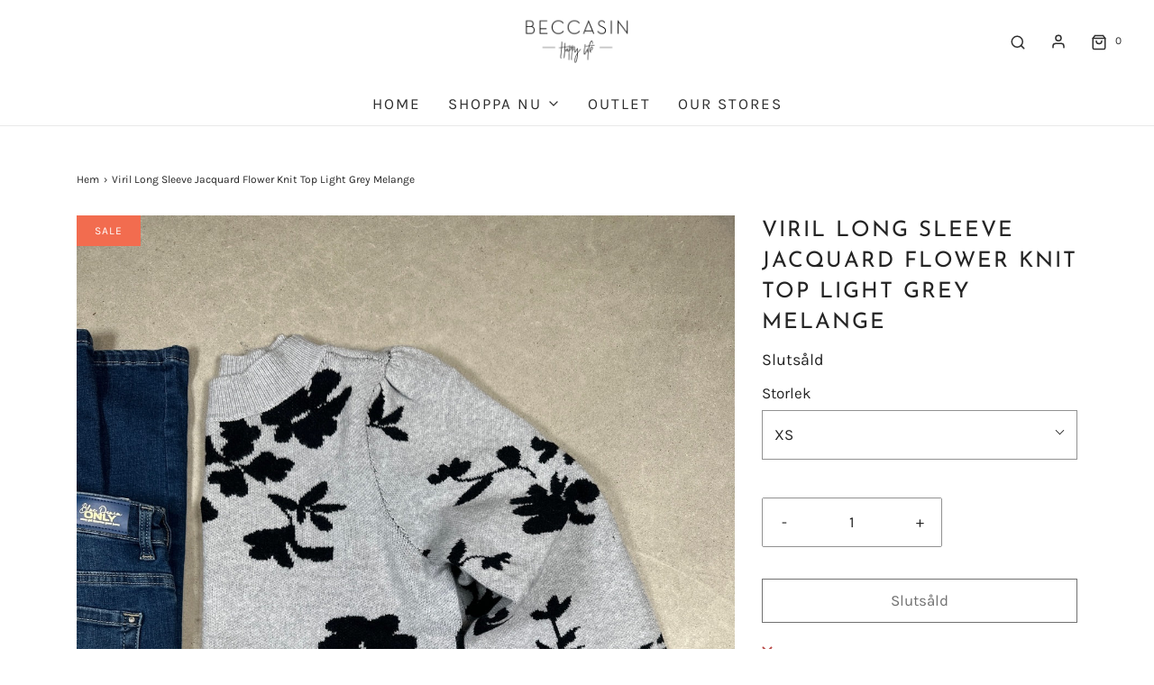

--- FILE ---
content_type: text/html; charset=utf-8
request_url: https://beccasinstore.se/products/viril-long-sleeve-jacquard-flower-knit-top-light-grey-melange-flower-jacquard-14083392
body_size: 28444
content:
<!DOCTYPE html>
<!--[if lt IE 7 ]><html class="no-js ie ie6" lang="en"> <![endif]-->
<!--[if IE 7 ]><html class="no-js ie ie7" lang="en"> <![endif]-->
<!--[if IE 8 ]><html class="no-js ie ie8" lang="en"> <![endif]-->
<!--[if (gte IE 9)|!(IE)]><!-->
<html class="no-js" lang="sv">
<!--<![endif]-->

<head>

	<meta charset="utf-8">

	<!--[if lt IE 9]>
		<script src="//html5shim.googlecode.com/svn/trunk/html5.js"></script>
	<![endif]--><title>
		Viril Long Sleeve Jacquard Flower Knit Top Light Grey Melange &ndash; BECCASIN STORE
	</title>

	<link rel="preconnect" href="https://cdn.shopify.com" crossorigin>

	<script type="text/javascript">
		document.documentElement.className = document.documentElement.className.replace('no-js', 'js');
	</script>

	
	<meta name="description" content="Pullover Fem Knit Vi50/Nyl27/Pl23">
	

	
	<meta name="viewport" content="width=device-width, initial-scale=1" />
	

	<!-- /snippets/social-meta-tags.liquid -->


<meta property="og:site_name" content="BECCASIN STORE">
<meta property="og:url" content="https://beccasinstore.se/products/viril-long-sleeve-jacquard-flower-knit-top-light-grey-melange-flower-jacquard-14083392">
<meta property="og:title" content="Viril Long Sleeve Jacquard Flower Knit Top Light Grey Melange">
<meta property="og:type" content="product">
<meta property="og:description" content="Pullover Fem Knit Vi50/Nyl27/Pl23">

  <meta property="og:price:amount" content="210">
  <meta property="og:price:currency" content="SEK">

<meta property="og:image" content="http://beccasinstore.se/cdn/shop/files/Viril_Long_Sleeve_Jacquard_Flower_Knit_Top_Light_Grey_Melange_14083392-1-1600_1200x1200.jpg?v=1696930210"><meta property="og:image" content="http://beccasinstore.se/cdn/shop/files/Viril_Long_Sleeve_Jacquard_Flower_Knit_Top_Light_Grey_Melange_14083392-3-1600_1200x1200.jpg?v=1696930213"><meta property="og:image" content="http://beccasinstore.se/cdn/shop/files/Viril_Long_Sleeve_Jacquard_Flower_Knit_Top_Light_Grey_Melange_14083392-2-1600_1200x1200.jpg?v=1696930215">
<meta property="og:image:alt" content="Viril Long Sleeve Jacquard Flower Knit Top Light Grey Melange"><meta property="og:image:alt" content="Viril Long Sleeve Jacquard Flower Knit Top Light Grey Melange"><meta property="og:image:alt" content="Viril Long Sleeve Jacquard Flower Knit Top Light Grey Melange">
<meta property="og:image:secure_url" content="https://beccasinstore.se/cdn/shop/files/Viril_Long_Sleeve_Jacquard_Flower_Knit_Top_Light_Grey_Melange_14083392-1-1600_1200x1200.jpg?v=1696930210"><meta property="og:image:secure_url" content="https://beccasinstore.se/cdn/shop/files/Viril_Long_Sleeve_Jacquard_Flower_Knit_Top_Light_Grey_Melange_14083392-3-1600_1200x1200.jpg?v=1696930213"><meta property="og:image:secure_url" content="https://beccasinstore.se/cdn/shop/files/Viril_Long_Sleeve_Jacquard_Flower_Knit_Top_Light_Grey_Melange_14083392-2-1600_1200x1200.jpg?v=1696930215">


  <meta name="twitter:site" content="@">

<meta name="twitter:card" content="summary_large_image">
<meta name="twitter:title" content="Viril Long Sleeve Jacquard Flower Knit Top Light Grey Melange">
<meta name="twitter:description" content="Pullover Fem Knit Vi50/Nyl27/Pl23">



<link rel="canonical" href="https://beccasinstore.se/products/viril-long-sleeve-jacquard-flower-knit-top-light-grey-melange-flower-jacquard-14083392" />

  
<!-- CWmodified 20230821	<link rel="canonical" href="https://beccasinstore.se/products/viril-long-sleeve-jacquard-flower-knit-top-light-grey-melange-flower-jacquard-14083392" /> -->

	<!-- CSS -->
	<style>
/*============================================================================
  Typography
==============================================================================*/





@font-face {
  font-family: "Josefin Sans";
  font-weight: 400;
  font-style: normal;
  font-display: swap;
  src: url("//beccasinstore.se/cdn/fonts/josefin_sans/josefinsans_n4.70f7efd699799949e6d9f99bc20843a2c86a2e0f.woff2") format("woff2"),
       url("//beccasinstore.se/cdn/fonts/josefin_sans/josefinsans_n4.35d308a1bdf56e5556bc2ac79702c721e4e2e983.woff") format("woff");
}

@font-face {
  font-family: Karla;
  font-weight: 400;
  font-style: normal;
  font-display: swap;
  src: url("//beccasinstore.se/cdn/fonts/karla/karla_n4.40497e07df527e6a50e58fb17ef1950c72f3e32c.woff2") format("woff2"),
       url("//beccasinstore.se/cdn/fonts/karla/karla_n4.e9f6f9de321061073c6bfe03c28976ba8ce6ee18.woff") format("woff");
}

@font-face {
  font-family: "Instrument Sans";
  font-weight: 600;
  font-style: normal;
  font-display: swap;
  src: url("//beccasinstore.se/cdn/fonts/instrument_sans/instrumentsans_n6.27dc66245013a6f7f317d383a3cc9a0c347fb42d.woff2") format("woff2"),
       url("//beccasinstore.se/cdn/fonts/instrument_sans/instrumentsans_n6.1a71efbeeb140ec495af80aad612ad55e19e6d0e.woff") format("woff");
}

  @font-face {
  font-family: Karla;
  font-weight: 700;
  font-style: normal;
  font-display: swap;
  src: url("//beccasinstore.se/cdn/fonts/karla/karla_n7.4358a847d4875593d69cfc3f8cc0b44c17b3ed03.woff2") format("woff2"),
       url("//beccasinstore.se/cdn/fonts/karla/karla_n7.96e322f6d76ce794f25fa29e55d6997c3fb656b6.woff") format("woff");
}




  @font-face {
  font-family: Karla;
  font-weight: 400;
  font-style: italic;
  font-display: swap;
  src: url("//beccasinstore.se/cdn/fonts/karla/karla_i4.2086039c16bcc3a78a72a2f7b471e3c4a7f873a6.woff2") format("woff2"),
       url("//beccasinstore.se/cdn/fonts/karla/karla_i4.7b9f59841a5960c16fa2a897a0716c8ebb183221.woff") format("woff");
}




  @font-face {
  font-family: Karla;
  font-weight: 700;
  font-style: italic;
  font-display: swap;
  src: url("//beccasinstore.se/cdn/fonts/karla/karla_i7.fe031cd65d6e02906286add4f6dda06afc2615f0.woff2") format("woff2"),
       url("//beccasinstore.se/cdn/fonts/karla/karla_i7.816d4949fa7f7d79314595d7003eda5b44e959e3.woff") format("woff");
}



/*============================================================================
  #General Variables
==============================================================================*/

:root {
  --page-background: #ffffff;

  --color-primary: #242424;
  --disabled-color-primary: rgba(36, 36, 36, 0.5);
  --color-primary-opacity: rgba(36, 36, 36, 0.03);
  --link-color: #242424;
  --active-link-color: #242424;

  --button-background-color: #242424;
  --button-background-hover-color: #3a3a3a;
  --button-background-hover-color-lighten: #474747;
  --button-text-color: #ffffff;

  --sale-color: #f26c4f;
  --sale-text-color: #ffffff;
  --sale-color-faint: rgba(242, 108, 79, 0.1);
  --sold-out-color: #242424;
  --sold-out-text-color: #ffffff;

  --header-background: #ffffff;
  --header-text: #2e2e2e;
  --header-border-color: rgba(46, 46, 46, 0.1);
  --header-border-color-dark: rgba(46, 46, 46, 0.15);
  --header-hover-background-color: rgba(46, 46, 46, 0.1);
  --header-overlay-text: #242424;

  --sticky-header-background: #ffffff;
  --sticky-header-text: #2e2e2e;
  --sticky-header-border: rgba(46, 46, 46, 0.1);

  --mobile-menu-text: #363636;
  --mobile-menu-background: #ebebeb;
  --mobile-menu-border-color: rgba(54, 54, 54, 0.5);

  --footer-background: #ebebeb;
  --footer-text: #242424;
  --footer-hover-background-color: rgba(36, 36, 36, 0.1);


  --pop-up-text: #ffffff;
  --pop-up-background: #0a5c0a;

  --secondary-color: rgba(0, 0, 0, 1) !default;
  --select-padding: 5px;
  --select-radius: 2px !default;

  --border-color: rgba(36, 36, 36, 0.5);
  --border-search: rgba(46, 46, 46, 0.1);
  --border-color-subtle: rgba(36, 36, 36, 0.1);
  --border-color-subtle-darken: #171717;

  --color-scheme-light-background: #f3f3f3;
  --color-scheme-light-background-hover: rgba(243, 243, 243, 0.1);
  --color-scheme-light-text: #363636;
  --color-scheme-light-text-hover: rgba(54, 54, 54, 0.7);
  --color-scheme-light-input-hover: rgba(54, 54, 54, 0.1);
  --color-scheme-light-link: #656565;
  --color-scheme-light-link-active: #656565;

  --color-scheme-accent-background: #757575;
  --color-scheme-accent-background-hover: rgba(117, 117, 117, 0.1);
  --color-scheme-accent-text: #ffffff;
  --color-scheme-accent-text-hover: rgba(255, 255, 255, 0.7);
  --color-scheme-accent-input-hover: rgba(255, 255, 255, 0.1);
  --color-scheme-accent-link: #ffffff;
  --color-scheme-accent-link-active: #ffffff;

  --color-scheme-dark-background: #2e2e2e;
  --color-scheme-dark-background-hover: rgba(46, 46, 46, 0.1);
  --color-scheme-dark-text: #f3f3f3;
  --color-scheme-dark-text-hover: rgba(243, 243, 243, 0.7);
  --color-scheme-dark-input-hover: rgba(243, 243, 243, 0.1);
  --color-scheme-dark-link: #F3F3F3;
  --color-scheme-dark-link-active: #F3F3F3;

  --header-font-stack: "Josefin Sans", sans-serif;
  --header-font-weight: 400;
  --header-font-style: normal;
  --header-font-transform: uppercase;

  
  --header-letter-spacing: 2px;
  

  --body-font-stack: Karla, sans-serif;
  --body-font-weight: 400;
  --body-font-style: normal;
  --body-font-size-int: 17;
  --body-font-size: 17px;

  --subheading-font-stack: "Instrument Sans", sans-serif;
  --subheading-font-weight: 600;
  --subheading-font-style: normal;
  --subheading-font-transform: uppercase;
  --subheading-case: uppercase;

  
  --heading-base: 34;
  --subheading-base: 14;
  --subheading-2-font-size: 16px;
  --subheading-2-line-height: 20px;
  --product-titles: 24;
  --subpage-header: 24;
  --subpage-header-px: 24px;
  --subpage-header-line-height: 34px;
  --heading-font-size: 34px;
  --heading-line-height: 44px;
  --subheading-font-size: 14px;
  --subheading-line-height: 18px;
  

  --color-image-overlay: #242424;
  --color-image-overlay-text: #ffffff;
  --image-overlay-opacity: calc(50 / 100);

  --flexslider-icon-eot: //beccasinstore.se/cdn/shop/t/13/assets/flexslider-icon.eot?v=70838442330258149421643358427;
  --flexslider-icon-eot-ie: //beccasinstore.se/cdn/shop/t/13/assets/flexslider-icon.eot%23iefix?v=2853;
  --flexslider-icon-woff: //beccasinstore.se/cdn/shop/t/13/assets/flexslider-icon.eot?v=70838442330258149421643358427;
  --flexslider-icon-ttf: //beccasinstore.se/cdn/shop/t/13/assets/flexslider-icon.eot?v=70838442330258149421643358427;
  --flexslider-icon-svg: //beccasinstore.se/cdn/shop/t/13/assets/flexslider-icon.eot?v=70838442330258149421643358427;

  --delete-button-png: //beccasinstore.se/cdn/shop/t/13/assets/delete.png?v=2853;
  --loader-svg: //beccasinstore.se/cdn/shop/t/13/assets/loader.svg?v=137342688272028331611643358429;

  
  --mobile-menu-link-transform: uppercase;
  --mobile-menu-link-letter-spacing: 2px;
  

  
  --buttons-transform: none;
  --buttons-letter-spacing: 0;
  

  
    --button-font-family: var(--body-font-stack);
    --button-font-weight: var(--body-font-weight);
    --button-font-style: var(--body-font-style);
    --button-font-size: var(--body-font-size);
  

  
    --button-font-size-int: var(--body-font-size-int);
  

  
    --subheading-letter-spacing: 1px;
  

  
    --nav-font-family: var(--body-font-stack);
    --nav-font-weight: var(--body-font-weight);
    --nav-font-style: var(--body-font-style);
  

  
    --nav-text-transform: uppercase;
    --nav-letter-spacing: 2px;
  

  
    --nav-font-size-int: calc(var(--body-font-size-int) - 2);
  

  --password-text-color: #000000;
  --password-error-background: #feebeb;
  --password-error-text: #7e1412;
  --password-login-background: #111111;
  --password-login-text: #b8b8b8;
  --password-btn-text: #ffffff;
  --password-btn-background: #000000;
  --password-btn-background-success: #4caf50;
  --success-color: #28a745;
  --error-color: #b94a48;

  /* Shop Pay Installments variables */
  --color-body: #ffffff;
  --color-bg: #ffffff;
}
</style>


	
	<link rel="preload" href="//beccasinstore.se/cdn/shop/t/13/assets/theme-product.min.css?v=35667640982329922401643358449" as="style">
	<link href="//beccasinstore.se/cdn/shop/t/13/assets/theme-product.min.css?v=35667640982329922401643358449" rel="stylesheet" type="text/css" media="all" />
	

	<link href="//beccasinstore.se/cdn/shop/t/13/assets/custom.css?v=178802695365517507601643358422" rel="stylesheet" type="text/css" media="all" />

	

	

	
	<link rel="shortcut icon" href="//beccasinstore.se/cdn/shop/files/beccasinhappy_logo_black_320x132_d05e06ee-5b4e-4e4e-8324-8507c7da950e_32x32.png?v=1613791398" type="image/png">
	

	<link rel="sitemap" type="application/xml" title="Sitemap" href="/sitemap.xml" />

	<script>window.performance && window.performance.mark && window.performance.mark('shopify.content_for_header.start');</script><meta name="google-site-verification" content="aCUmnvLS87zTHMBxx0wbiV1bNWN5_ZCBU-DzszxcPHo">
<meta id="shopify-digital-wallet" name="shopify-digital-wallet" content="/47374794914/digital_wallets/dialog">
<meta name="shopify-checkout-api-token" content="955e175e4a384593f72a8c88546f6d11">
<link rel="alternate" type="application/json+oembed" href="https://beccasinstore.se/products/viril-long-sleeve-jacquard-flower-knit-top-light-grey-melange-flower-jacquard-14083392.oembed">
<script async="async" src="/checkouts/internal/preloads.js?locale=sv-SE"></script>
<link rel="preconnect" href="https://shop.app" crossorigin="anonymous">
<script async="async" src="https://shop.app/checkouts/internal/preloads.js?locale=sv-SE&shop_id=47374794914" crossorigin="anonymous"></script>
<script id="apple-pay-shop-capabilities" type="application/json">{"shopId":47374794914,"countryCode":"SE","currencyCode":"SEK","merchantCapabilities":["supports3DS"],"merchantId":"gid:\/\/shopify\/Shop\/47374794914","merchantName":"BECCASIN STORE","requiredBillingContactFields":["postalAddress","email","phone"],"requiredShippingContactFields":["postalAddress","email","phone"],"shippingType":"shipping","supportedNetworks":["visa","masterCard","amex"],"total":{"type":"pending","label":"BECCASIN STORE","amount":"1.00"},"shopifyPaymentsEnabled":true,"supportsSubscriptions":true}</script>
<script id="shopify-features" type="application/json">{"accessToken":"955e175e4a384593f72a8c88546f6d11","betas":["rich-media-storefront-analytics"],"domain":"beccasinstore.se","predictiveSearch":true,"shopId":47374794914,"locale":"sv"}</script>
<script>var Shopify = Shopify || {};
Shopify.shop = "beccasin.myshopify.com";
Shopify.locale = "sv";
Shopify.currency = {"active":"SEK","rate":"1.0"};
Shopify.country = "SE";
Shopify.theme = {"name":"Envy OS2.0","id":128466321570,"schema_name":"Envy","schema_version":"30.1.2","theme_store_id":411,"role":"main"};
Shopify.theme.handle = "null";
Shopify.theme.style = {"id":null,"handle":null};
Shopify.cdnHost = "beccasinstore.se/cdn";
Shopify.routes = Shopify.routes || {};
Shopify.routes.root = "/";</script>
<script type="module">!function(o){(o.Shopify=o.Shopify||{}).modules=!0}(window);</script>
<script>!function(o){function n(){var o=[];function n(){o.push(Array.prototype.slice.apply(arguments))}return n.q=o,n}var t=o.Shopify=o.Shopify||{};t.loadFeatures=n(),t.autoloadFeatures=n()}(window);</script>
<script>
  window.ShopifyPay = window.ShopifyPay || {};
  window.ShopifyPay.apiHost = "shop.app\/pay";
  window.ShopifyPay.redirectState = null;
</script>
<script id="shop-js-analytics" type="application/json">{"pageType":"product"}</script>
<script defer="defer" async type="module" src="//beccasinstore.se/cdn/shopifycloud/shop-js/modules/v2/client.init-shop-cart-sync_D51RTnKt.sv.esm.js"></script>
<script defer="defer" async type="module" src="//beccasinstore.se/cdn/shopifycloud/shop-js/modules/v2/chunk.common_dmzdNcGn.esm.js"></script>
<script defer="defer" async type="module" src="//beccasinstore.se/cdn/shopifycloud/shop-js/modules/v2/chunk.modal_D9odvy2b.esm.js"></script>
<script type="module">
  await import("//beccasinstore.se/cdn/shopifycloud/shop-js/modules/v2/client.init-shop-cart-sync_D51RTnKt.sv.esm.js");
await import("//beccasinstore.se/cdn/shopifycloud/shop-js/modules/v2/chunk.common_dmzdNcGn.esm.js");
await import("//beccasinstore.se/cdn/shopifycloud/shop-js/modules/v2/chunk.modal_D9odvy2b.esm.js");

  window.Shopify.SignInWithShop?.initShopCartSync?.({"fedCMEnabled":true,"windoidEnabled":true});

</script>
<script>
  window.Shopify = window.Shopify || {};
  if (!window.Shopify.featureAssets) window.Shopify.featureAssets = {};
  window.Shopify.featureAssets['shop-js'] = {"shop-cart-sync":["modules/v2/client.shop-cart-sync_BOhnZSXy.sv.esm.js","modules/v2/chunk.common_dmzdNcGn.esm.js","modules/v2/chunk.modal_D9odvy2b.esm.js"],"init-fed-cm":["modules/v2/client.init-fed-cm_DucqZXMs.sv.esm.js","modules/v2/chunk.common_dmzdNcGn.esm.js","modules/v2/chunk.modal_D9odvy2b.esm.js"],"init-shop-email-lookup-coordinator":["modules/v2/client.init-shop-email-lookup-coordinator_CQSXIK6u.sv.esm.js","modules/v2/chunk.common_dmzdNcGn.esm.js","modules/v2/chunk.modal_D9odvy2b.esm.js"],"init-windoid":["modules/v2/client.init-windoid_C3pozddn.sv.esm.js","modules/v2/chunk.common_dmzdNcGn.esm.js","modules/v2/chunk.modal_D9odvy2b.esm.js"],"shop-button":["modules/v2/client.shop-button_BiY8w6Rf.sv.esm.js","modules/v2/chunk.common_dmzdNcGn.esm.js","modules/v2/chunk.modal_D9odvy2b.esm.js"],"shop-cash-offers":["modules/v2/client.shop-cash-offers_a4akVtOJ.sv.esm.js","modules/v2/chunk.common_dmzdNcGn.esm.js","modules/v2/chunk.modal_D9odvy2b.esm.js"],"shop-toast-manager":["modules/v2/client.shop-toast-manager_DsNGB9Me.sv.esm.js","modules/v2/chunk.common_dmzdNcGn.esm.js","modules/v2/chunk.modal_D9odvy2b.esm.js"],"init-shop-cart-sync":["modules/v2/client.init-shop-cart-sync_D51RTnKt.sv.esm.js","modules/v2/chunk.common_dmzdNcGn.esm.js","modules/v2/chunk.modal_D9odvy2b.esm.js"],"init-customer-accounts-sign-up":["modules/v2/client.init-customer-accounts-sign-up_BSbj_YXe.sv.esm.js","modules/v2/client.shop-login-button_QmWeAEyW.sv.esm.js","modules/v2/chunk.common_dmzdNcGn.esm.js","modules/v2/chunk.modal_D9odvy2b.esm.js"],"pay-button":["modules/v2/client.pay-button_BMOSppF7.sv.esm.js","modules/v2/chunk.common_dmzdNcGn.esm.js","modules/v2/chunk.modal_D9odvy2b.esm.js"],"init-customer-accounts":["modules/v2/client.init-customer-accounts_lBb5Etkf.sv.esm.js","modules/v2/client.shop-login-button_QmWeAEyW.sv.esm.js","modules/v2/chunk.common_dmzdNcGn.esm.js","modules/v2/chunk.modal_D9odvy2b.esm.js"],"avatar":["modules/v2/client.avatar_BTnouDA3.sv.esm.js"],"init-shop-for-new-customer-accounts":["modules/v2/client.init-shop-for-new-customer-accounts_BKJesLZN.sv.esm.js","modules/v2/client.shop-login-button_QmWeAEyW.sv.esm.js","modules/v2/chunk.common_dmzdNcGn.esm.js","modules/v2/chunk.modal_D9odvy2b.esm.js"],"shop-follow-button":["modules/v2/client.shop-follow-button_DetD359p.sv.esm.js","modules/v2/chunk.common_dmzdNcGn.esm.js","modules/v2/chunk.modal_D9odvy2b.esm.js"],"checkout-modal":["modules/v2/client.checkout-modal_wqsILXvV.sv.esm.js","modules/v2/chunk.common_dmzdNcGn.esm.js","modules/v2/chunk.modal_D9odvy2b.esm.js"],"shop-login-button":["modules/v2/client.shop-login-button_QmWeAEyW.sv.esm.js","modules/v2/chunk.common_dmzdNcGn.esm.js","modules/v2/chunk.modal_D9odvy2b.esm.js"],"lead-capture":["modules/v2/client.lead-capture_Dt8Dcte-.sv.esm.js","modules/v2/chunk.common_dmzdNcGn.esm.js","modules/v2/chunk.modal_D9odvy2b.esm.js"],"shop-login":["modules/v2/client.shop-login_DOXnCoYC.sv.esm.js","modules/v2/chunk.common_dmzdNcGn.esm.js","modules/v2/chunk.modal_D9odvy2b.esm.js"],"payment-terms":["modules/v2/client.payment-terms_rvDCEzzN.sv.esm.js","modules/v2/chunk.common_dmzdNcGn.esm.js","modules/v2/chunk.modal_D9odvy2b.esm.js"]};
</script>
<script>(function() {
  var isLoaded = false;
  function asyncLoad() {
    if (isLoaded) return;
    isLoaded = true;
    var urls = ["https:\/\/wishlisthero-assets.revampco.com\/store-front\/bundle2.js?shop=beccasin.myshopify.com","https:\/\/trustbadge.shopclimb.com\/files\/js\/dist\/trustbadge.min.js?shop=beccasin.myshopify.com","https:\/\/cdn.nfcube.com\/instafeed-fb45a07e5777f64cdab2abd3e0c852f6.js?shop=beccasin.myshopify.com"];
    for (var i = 0; i < urls.length; i++) {
      var s = document.createElement('script');
      s.type = 'text/javascript';
      s.async = true;
      s.src = urls[i];
      var x = document.getElementsByTagName('script')[0];
      x.parentNode.insertBefore(s, x);
    }
  };
  if(window.attachEvent) {
    window.attachEvent('onload', asyncLoad);
  } else {
    window.addEventListener('load', asyncLoad, false);
  }
})();</script>
<script id="__st">var __st={"a":47374794914,"offset":3600,"reqid":"0a3b71cc-d2d9-4e47-9dc0-7c2c60ee99d2-1770137510","pageurl":"beccasinstore.se\/products\/viril-long-sleeve-jacquard-flower-knit-top-light-grey-melange-flower-jacquard-14083392","u":"a74583c01e3b","p":"product","rtyp":"product","rid":8616828371279};</script>
<script>window.ShopifyPaypalV4VisibilityTracking = true;</script>
<script id="captcha-bootstrap">!function(){'use strict';const t='contact',e='account',n='new_comment',o=[[t,t],['blogs',n],['comments',n],[t,'customer']],c=[[e,'customer_login'],[e,'guest_login'],[e,'recover_customer_password'],[e,'create_customer']],r=t=>t.map((([t,e])=>`form[action*='/${t}']:not([data-nocaptcha='true']) input[name='form_type'][value='${e}']`)).join(','),a=t=>()=>t?[...document.querySelectorAll(t)].map((t=>t.form)):[];function s(){const t=[...o],e=r(t);return a(e)}const i='password',u='form_key',d=['recaptcha-v3-token','g-recaptcha-response','h-captcha-response',i],f=()=>{try{return window.sessionStorage}catch{return}},m='__shopify_v',_=t=>t.elements[u];function p(t,e,n=!1){try{const o=window.sessionStorage,c=JSON.parse(o.getItem(e)),{data:r}=function(t){const{data:e,action:n}=t;return t[m]||n?{data:e,action:n}:{data:t,action:n}}(c);for(const[e,n]of Object.entries(r))t.elements[e]&&(t.elements[e].value=n);n&&o.removeItem(e)}catch(o){console.error('form repopulation failed',{error:o})}}const l='form_type',E='cptcha';function T(t){t.dataset[E]=!0}const w=window,h=w.document,L='Shopify',v='ce_forms',y='captcha';let A=!1;((t,e)=>{const n=(g='f06e6c50-85a8-45c8-87d0-21a2b65856fe',I='https://cdn.shopify.com/shopifycloud/storefront-forms-hcaptcha/ce_storefront_forms_captcha_hcaptcha.v1.5.2.iife.js',D={infoText:'Skyddas av hCaptcha',privacyText:'Integritet',termsText:'Villkor'},(t,e,n)=>{const o=w[L][v],c=o.bindForm;if(c)return c(t,g,e,D).then(n);var r;o.q.push([[t,g,e,D],n]),r=I,A||(h.body.append(Object.assign(h.createElement('script'),{id:'captcha-provider',async:!0,src:r})),A=!0)});var g,I,D;w[L]=w[L]||{},w[L][v]=w[L][v]||{},w[L][v].q=[],w[L][y]=w[L][y]||{},w[L][y].protect=function(t,e){n(t,void 0,e),T(t)},Object.freeze(w[L][y]),function(t,e,n,w,h,L){const[v,y,A,g]=function(t,e,n){const i=e?o:[],u=t?c:[],d=[...i,...u],f=r(d),m=r(i),_=r(d.filter((([t,e])=>n.includes(e))));return[a(f),a(m),a(_),s()]}(w,h,L),I=t=>{const e=t.target;return e instanceof HTMLFormElement?e:e&&e.form},D=t=>v().includes(t);t.addEventListener('submit',(t=>{const e=I(t);if(!e)return;const n=D(e)&&!e.dataset.hcaptchaBound&&!e.dataset.recaptchaBound,o=_(e),c=g().includes(e)&&(!o||!o.value);(n||c)&&t.preventDefault(),c&&!n&&(function(t){try{if(!f())return;!function(t){const e=f();if(!e)return;const n=_(t);if(!n)return;const o=n.value;o&&e.removeItem(o)}(t);const e=Array.from(Array(32),(()=>Math.random().toString(36)[2])).join('');!function(t,e){_(t)||t.append(Object.assign(document.createElement('input'),{type:'hidden',name:u})),t.elements[u].value=e}(t,e),function(t,e){const n=f();if(!n)return;const o=[...t.querySelectorAll(`input[type='${i}']`)].map((({name:t})=>t)),c=[...d,...o],r={};for(const[a,s]of new FormData(t).entries())c.includes(a)||(r[a]=s);n.setItem(e,JSON.stringify({[m]:1,action:t.action,data:r}))}(t,e)}catch(e){console.error('failed to persist form',e)}}(e),e.submit())}));const S=(t,e)=>{t&&!t.dataset[E]&&(n(t,e.some((e=>e===t))),T(t))};for(const o of['focusin','change'])t.addEventListener(o,(t=>{const e=I(t);D(e)&&S(e,y())}));const B=e.get('form_key'),M=e.get(l),P=B&&M;t.addEventListener('DOMContentLoaded',(()=>{const t=y();if(P)for(const e of t)e.elements[l].value===M&&p(e,B);[...new Set([...A(),...v().filter((t=>'true'===t.dataset.shopifyCaptcha))])].forEach((e=>S(e,t)))}))}(h,new URLSearchParams(w.location.search),n,t,e,['guest_login'])})(!0,!1)}();</script>
<script integrity="sha256-4kQ18oKyAcykRKYeNunJcIwy7WH5gtpwJnB7kiuLZ1E=" data-source-attribution="shopify.loadfeatures" defer="defer" src="//beccasinstore.se/cdn/shopifycloud/storefront/assets/storefront/load_feature-a0a9edcb.js" crossorigin="anonymous"></script>
<script crossorigin="anonymous" defer="defer" src="//beccasinstore.se/cdn/shopifycloud/storefront/assets/shopify_pay/storefront-65b4c6d7.js?v=20250812"></script>
<script data-source-attribution="shopify.dynamic_checkout.dynamic.init">var Shopify=Shopify||{};Shopify.PaymentButton=Shopify.PaymentButton||{isStorefrontPortableWallets:!0,init:function(){window.Shopify.PaymentButton.init=function(){};var t=document.createElement("script");t.src="https://beccasinstore.se/cdn/shopifycloud/portable-wallets/latest/portable-wallets.sv.js",t.type="module",document.head.appendChild(t)}};
</script>
<script data-source-attribution="shopify.dynamic_checkout.buyer_consent">
  function portableWalletsHideBuyerConsent(e){var t=document.getElementById("shopify-buyer-consent"),n=document.getElementById("shopify-subscription-policy-button");t&&n&&(t.classList.add("hidden"),t.setAttribute("aria-hidden","true"),n.removeEventListener("click",e))}function portableWalletsShowBuyerConsent(e){var t=document.getElementById("shopify-buyer-consent"),n=document.getElementById("shopify-subscription-policy-button");t&&n&&(t.classList.remove("hidden"),t.removeAttribute("aria-hidden"),n.addEventListener("click",e))}window.Shopify?.PaymentButton&&(window.Shopify.PaymentButton.hideBuyerConsent=portableWalletsHideBuyerConsent,window.Shopify.PaymentButton.showBuyerConsent=portableWalletsShowBuyerConsent);
</script>
<script>
  function portableWalletsCleanup(e){e&&e.src&&console.error("Failed to load portable wallets script "+e.src);var t=document.querySelectorAll("shopify-accelerated-checkout .shopify-payment-button__skeleton, shopify-accelerated-checkout-cart .wallet-cart-button__skeleton"),e=document.getElementById("shopify-buyer-consent");for(let e=0;e<t.length;e++)t[e].remove();e&&e.remove()}function portableWalletsNotLoadedAsModule(e){e instanceof ErrorEvent&&"string"==typeof e.message&&e.message.includes("import.meta")&&"string"==typeof e.filename&&e.filename.includes("portable-wallets")&&(window.removeEventListener("error",portableWalletsNotLoadedAsModule),window.Shopify.PaymentButton.failedToLoad=e,"loading"===document.readyState?document.addEventListener("DOMContentLoaded",window.Shopify.PaymentButton.init):window.Shopify.PaymentButton.init())}window.addEventListener("error",portableWalletsNotLoadedAsModule);
</script>

<script type="module" src="https://beccasinstore.se/cdn/shopifycloud/portable-wallets/latest/portable-wallets.sv.js" onError="portableWalletsCleanup(this)" crossorigin="anonymous"></script>
<script nomodule>
  document.addEventListener("DOMContentLoaded", portableWalletsCleanup);
</script>

<script id='scb4127' type='text/javascript' async='' src='https://beccasinstore.se/cdn/shopifycloud/privacy-banner/storefront-banner.js'></script><link id="shopify-accelerated-checkout-styles" rel="stylesheet" media="screen" href="https://beccasinstore.se/cdn/shopifycloud/portable-wallets/latest/accelerated-checkout-backwards-compat.css" crossorigin="anonymous">
<style id="shopify-accelerated-checkout-cart">
        #shopify-buyer-consent {
  margin-top: 1em;
  display: inline-block;
  width: 100%;
}

#shopify-buyer-consent.hidden {
  display: none;
}

#shopify-subscription-policy-button {
  background: none;
  border: none;
  padding: 0;
  text-decoration: underline;
  font-size: inherit;
  cursor: pointer;
}

#shopify-subscription-policy-button::before {
  box-shadow: none;
}

      </style>

<script>window.performance && window.performance.mark && window.performance.mark('shopify.content_for_header.end');</script>

	<script type="text/javascript">
		window.wetheme = {
			name: 'Envy',
		};
	</script>

	

	

  <!-- "snippets/shogun-head.liquid" was not rendered, the associated app was uninstalled -->
<!-- BEGIN app block: shopify://apps/image-sitemap/blocks/google-verify/7f21250b-d915-4143-91b8-090f195e7204 --><!-- Image Sitemap verify --><meta name="google-site-verification" content="uqRYREYEAP8WFCY6ZmdagL8NSgghod8uVmfHFk8-o_E">

<!-- END app block --><link href="https://monorail-edge.shopifysvc.com" rel="dns-prefetch">
<script>(function(){if ("sendBeacon" in navigator && "performance" in window) {try {var session_token_from_headers = performance.getEntriesByType('navigation')[0].serverTiming.find(x => x.name == '_s').description;} catch {var session_token_from_headers = undefined;}var session_cookie_matches = document.cookie.match(/_shopify_s=([^;]*)/);var session_token_from_cookie = session_cookie_matches && session_cookie_matches.length === 2 ? session_cookie_matches[1] : "";var session_token = session_token_from_headers || session_token_from_cookie || "";function handle_abandonment_event(e) {var entries = performance.getEntries().filter(function(entry) {return /monorail-edge.shopifysvc.com/.test(entry.name);});if (!window.abandonment_tracked && entries.length === 0) {window.abandonment_tracked = true;var currentMs = Date.now();var navigation_start = performance.timing.navigationStart;var payload = {shop_id: 47374794914,url: window.location.href,navigation_start,duration: currentMs - navigation_start,session_token,page_type: "product"};window.navigator.sendBeacon("https://monorail-edge.shopifysvc.com/v1/produce", JSON.stringify({schema_id: "online_store_buyer_site_abandonment/1.1",payload: payload,metadata: {event_created_at_ms: currentMs,event_sent_at_ms: currentMs}}));}}window.addEventListener('pagehide', handle_abandonment_event);}}());</script>
<script id="web-pixels-manager-setup">(function e(e,d,r,n,o){if(void 0===o&&(o={}),!Boolean(null===(a=null===(i=window.Shopify)||void 0===i?void 0:i.analytics)||void 0===a?void 0:a.replayQueue)){var i,a;window.Shopify=window.Shopify||{};var t=window.Shopify;t.analytics=t.analytics||{};var s=t.analytics;s.replayQueue=[],s.publish=function(e,d,r){return s.replayQueue.push([e,d,r]),!0};try{self.performance.mark("wpm:start")}catch(e){}var l=function(){var e={modern:/Edge?\/(1{2}[4-9]|1[2-9]\d|[2-9]\d{2}|\d{4,})\.\d+(\.\d+|)|Firefox\/(1{2}[4-9]|1[2-9]\d|[2-9]\d{2}|\d{4,})\.\d+(\.\d+|)|Chrom(ium|e)\/(9{2}|\d{3,})\.\d+(\.\d+|)|(Maci|X1{2}).+ Version\/(15\.\d+|(1[6-9]|[2-9]\d|\d{3,})\.\d+)([,.]\d+|)( \(\w+\)|)( Mobile\/\w+|) Safari\/|Chrome.+OPR\/(9{2}|\d{3,})\.\d+\.\d+|(CPU[ +]OS|iPhone[ +]OS|CPU[ +]iPhone|CPU IPhone OS|CPU iPad OS)[ +]+(15[._]\d+|(1[6-9]|[2-9]\d|\d{3,})[._]\d+)([._]\d+|)|Android:?[ /-](13[3-9]|1[4-9]\d|[2-9]\d{2}|\d{4,})(\.\d+|)(\.\d+|)|Android.+Firefox\/(13[5-9]|1[4-9]\d|[2-9]\d{2}|\d{4,})\.\d+(\.\d+|)|Android.+Chrom(ium|e)\/(13[3-9]|1[4-9]\d|[2-9]\d{2}|\d{4,})\.\d+(\.\d+|)|SamsungBrowser\/([2-9]\d|\d{3,})\.\d+/,legacy:/Edge?\/(1[6-9]|[2-9]\d|\d{3,})\.\d+(\.\d+|)|Firefox\/(5[4-9]|[6-9]\d|\d{3,})\.\d+(\.\d+|)|Chrom(ium|e)\/(5[1-9]|[6-9]\d|\d{3,})\.\d+(\.\d+|)([\d.]+$|.*Safari\/(?![\d.]+ Edge\/[\d.]+$))|(Maci|X1{2}).+ Version\/(10\.\d+|(1[1-9]|[2-9]\d|\d{3,})\.\d+)([,.]\d+|)( \(\w+\)|)( Mobile\/\w+|) Safari\/|Chrome.+OPR\/(3[89]|[4-9]\d|\d{3,})\.\d+\.\d+|(CPU[ +]OS|iPhone[ +]OS|CPU[ +]iPhone|CPU IPhone OS|CPU iPad OS)[ +]+(10[._]\d+|(1[1-9]|[2-9]\d|\d{3,})[._]\d+)([._]\d+|)|Android:?[ /-](13[3-9]|1[4-9]\d|[2-9]\d{2}|\d{4,})(\.\d+|)(\.\d+|)|Mobile Safari.+OPR\/([89]\d|\d{3,})\.\d+\.\d+|Android.+Firefox\/(13[5-9]|1[4-9]\d|[2-9]\d{2}|\d{4,})\.\d+(\.\d+|)|Android.+Chrom(ium|e)\/(13[3-9]|1[4-9]\d|[2-9]\d{2}|\d{4,})\.\d+(\.\d+|)|Android.+(UC? ?Browser|UCWEB|U3)[ /]?(15\.([5-9]|\d{2,})|(1[6-9]|[2-9]\d|\d{3,})\.\d+)\.\d+|SamsungBrowser\/(5\.\d+|([6-9]|\d{2,})\.\d+)|Android.+MQ{2}Browser\/(14(\.(9|\d{2,})|)|(1[5-9]|[2-9]\d|\d{3,})(\.\d+|))(\.\d+|)|K[Aa][Ii]OS\/(3\.\d+|([4-9]|\d{2,})\.\d+)(\.\d+|)/},d=e.modern,r=e.legacy,n=navigator.userAgent;return n.match(d)?"modern":n.match(r)?"legacy":"unknown"}(),u="modern"===l?"modern":"legacy",c=(null!=n?n:{modern:"",legacy:""})[u],f=function(e){return[e.baseUrl,"/wpm","/b",e.hashVersion,"modern"===e.buildTarget?"m":"l",".js"].join("")}({baseUrl:d,hashVersion:r,buildTarget:u}),m=function(e){var d=e.version,r=e.bundleTarget,n=e.surface,o=e.pageUrl,i=e.monorailEndpoint;return{emit:function(e){var a=e.status,t=e.errorMsg,s=(new Date).getTime(),l=JSON.stringify({metadata:{event_sent_at_ms:s},events:[{schema_id:"web_pixels_manager_load/3.1",payload:{version:d,bundle_target:r,page_url:o,status:a,surface:n,error_msg:t},metadata:{event_created_at_ms:s}}]});if(!i)return console&&console.warn&&console.warn("[Web Pixels Manager] No Monorail endpoint provided, skipping logging."),!1;try{return self.navigator.sendBeacon.bind(self.navigator)(i,l)}catch(e){}var u=new XMLHttpRequest;try{return u.open("POST",i,!0),u.setRequestHeader("Content-Type","text/plain"),u.send(l),!0}catch(e){return console&&console.warn&&console.warn("[Web Pixels Manager] Got an unhandled error while logging to Monorail."),!1}}}}({version:r,bundleTarget:l,surface:e.surface,pageUrl:self.location.href,monorailEndpoint:e.monorailEndpoint});try{o.browserTarget=l,function(e){var d=e.src,r=e.async,n=void 0===r||r,o=e.onload,i=e.onerror,a=e.sri,t=e.scriptDataAttributes,s=void 0===t?{}:t,l=document.createElement("script"),u=document.querySelector("head"),c=document.querySelector("body");if(l.async=n,l.src=d,a&&(l.integrity=a,l.crossOrigin="anonymous"),s)for(var f in s)if(Object.prototype.hasOwnProperty.call(s,f))try{l.dataset[f]=s[f]}catch(e){}if(o&&l.addEventListener("load",o),i&&l.addEventListener("error",i),u)u.appendChild(l);else{if(!c)throw new Error("Did not find a head or body element to append the script");c.appendChild(l)}}({src:f,async:!0,onload:function(){if(!function(){var e,d;return Boolean(null===(d=null===(e=window.Shopify)||void 0===e?void 0:e.analytics)||void 0===d?void 0:d.initialized)}()){var d=window.webPixelsManager.init(e)||void 0;if(d){var r=window.Shopify.analytics;r.replayQueue.forEach((function(e){var r=e[0],n=e[1],o=e[2];d.publishCustomEvent(r,n,o)})),r.replayQueue=[],r.publish=d.publishCustomEvent,r.visitor=d.visitor,r.initialized=!0}}},onerror:function(){return m.emit({status:"failed",errorMsg:"".concat(f," has failed to load")})},sri:function(e){var d=/^sha384-[A-Za-z0-9+/=]+$/;return"string"==typeof e&&d.test(e)}(c)?c:"",scriptDataAttributes:o}),m.emit({status:"loading"})}catch(e){m.emit({status:"failed",errorMsg:(null==e?void 0:e.message)||"Unknown error"})}}})({shopId: 47374794914,storefrontBaseUrl: "https://beccasinstore.se",extensionsBaseUrl: "https://extensions.shopifycdn.com/cdn/shopifycloud/web-pixels-manager",monorailEndpoint: "https://monorail-edge.shopifysvc.com/unstable/produce_batch",surface: "storefront-renderer",enabledBetaFlags: ["2dca8a86"],webPixelsConfigList: [{"id":"1050804559","configuration":"{\"config\":\"{\\\"google_tag_ids\\\":[\\\"G-GCN3LTJ0G6\\\",\\\"GT-NFRPFSW\\\"],\\\"target_country\\\":\\\"SE\\\",\\\"gtag_events\\\":[{\\\"type\\\":\\\"search\\\",\\\"action_label\\\":\\\"G-GCN3LTJ0G6\\\"},{\\\"type\\\":\\\"begin_checkout\\\",\\\"action_label\\\":\\\"G-GCN3LTJ0G6\\\"},{\\\"type\\\":\\\"view_item\\\",\\\"action_label\\\":[\\\"G-GCN3LTJ0G6\\\",\\\"MC-DVKDZBJ6JM\\\"]},{\\\"type\\\":\\\"purchase\\\",\\\"action_label\\\":[\\\"G-GCN3LTJ0G6\\\",\\\"MC-DVKDZBJ6JM\\\"]},{\\\"type\\\":\\\"page_view\\\",\\\"action_label\\\":[\\\"G-GCN3LTJ0G6\\\",\\\"MC-DVKDZBJ6JM\\\"]},{\\\"type\\\":\\\"add_payment_info\\\",\\\"action_label\\\":\\\"G-GCN3LTJ0G6\\\"},{\\\"type\\\":\\\"add_to_cart\\\",\\\"action_label\\\":\\\"G-GCN3LTJ0G6\\\"}],\\\"enable_monitoring_mode\\\":false}\"}","eventPayloadVersion":"v1","runtimeContext":"OPEN","scriptVersion":"b2a88bafab3e21179ed38636efcd8a93","type":"APP","apiClientId":1780363,"privacyPurposes":[],"dataSharingAdjustments":{"protectedCustomerApprovalScopes":["read_customer_address","read_customer_email","read_customer_name","read_customer_personal_data","read_customer_phone"]}},{"id":"300712271","configuration":"{\"pixel_id\":\"630632864534168\",\"pixel_type\":\"facebook_pixel\",\"metaapp_system_user_token\":\"-\"}","eventPayloadVersion":"v1","runtimeContext":"OPEN","scriptVersion":"ca16bc87fe92b6042fbaa3acc2fbdaa6","type":"APP","apiClientId":2329312,"privacyPurposes":["ANALYTICS","MARKETING","SALE_OF_DATA"],"dataSharingAdjustments":{"protectedCustomerApprovalScopes":["read_customer_address","read_customer_email","read_customer_name","read_customer_personal_data","read_customer_phone"]}},{"id":"shopify-app-pixel","configuration":"{}","eventPayloadVersion":"v1","runtimeContext":"STRICT","scriptVersion":"0450","apiClientId":"shopify-pixel","type":"APP","privacyPurposes":["ANALYTICS","MARKETING"]},{"id":"shopify-custom-pixel","eventPayloadVersion":"v1","runtimeContext":"LAX","scriptVersion":"0450","apiClientId":"shopify-pixel","type":"CUSTOM","privacyPurposes":["ANALYTICS","MARKETING"]}],isMerchantRequest: false,initData: {"shop":{"name":"BECCASIN STORE","paymentSettings":{"currencyCode":"SEK"},"myshopifyDomain":"beccasin.myshopify.com","countryCode":"SE","storefrontUrl":"https:\/\/beccasinstore.se"},"customer":null,"cart":null,"checkout":null,"productVariants":[{"price":{"amount":210.0,"currencyCode":"SEK"},"product":{"title":"Viril Long Sleeve Jacquard Flower Knit Top Light Grey Melange","vendor":"VILA","id":"8616828371279","untranslatedTitle":"Viril Long Sleeve Jacquard Flower Knit Top Light Grey Melange","url":"\/products\/viril-long-sleeve-jacquard-flower-knit-top-light-grey-melange-flower-jacquard-14083392","type":"Tröjor"},"id":"46966276915535","image":{"src":"\/\/beccasinstore.se\/cdn\/shop\/files\/Viril_Long_Sleeve_Jacquard_Flower_Knit_Top_Light_Grey_Melange_14083392-3-1600.jpg?v=1696930213"},"sku":"8-14083392-LigGM001-XS-8737","title":"XS","untranslatedTitle":"XS"},{"price":{"amount":210.0,"currencyCode":"SEK"},"product":{"title":"Viril Long Sleeve Jacquard Flower Knit Top Light Grey Melange","vendor":"VILA","id":"8616828371279","untranslatedTitle":"Viril Long Sleeve Jacquard Flower Knit Top Light Grey Melange","url":"\/products\/viril-long-sleeve-jacquard-flower-knit-top-light-grey-melange-flower-jacquard-14083392","type":"Tröjor"},"id":"46966276849999","image":{"src":"\/\/beccasinstore.se\/cdn\/shop\/files\/Viril_Long_Sleeve_Jacquard_Flower_Knit_Top_Light_Grey_Melange_14083392-3-1600.jpg?v=1696930213"},"sku":"8-14083392-LigGM001-S-8720","title":"S","untranslatedTitle":"S"},{"price":{"amount":210.0,"currencyCode":"SEK"},"product":{"title":"Viril Long Sleeve Jacquard Flower Knit Top Light Grey Melange","vendor":"VILA","id":"8616828371279","untranslatedTitle":"Viril Long Sleeve Jacquard Flower Knit Top Light Grey Melange","url":"\/products\/viril-long-sleeve-jacquard-flower-knit-top-light-grey-melange-flower-jacquard-14083392","type":"Tröjor"},"id":"46966276817231","image":{"src":"\/\/beccasinstore.se\/cdn\/shop\/files\/Viril_Long_Sleeve_Jacquard_Flower_Knit_Top_Light_Grey_Melange_14083392-3-1600.jpg?v=1696930213"},"sku":"8-14083392-LigGM001-M-8713","title":"M","untranslatedTitle":"M"},{"price":{"amount":210.0,"currencyCode":"SEK"},"product":{"title":"Viril Long Sleeve Jacquard Flower Knit Top Light Grey Melange","vendor":"VILA","id":"8616828371279","untranslatedTitle":"Viril Long Sleeve Jacquard Flower Knit Top Light Grey Melange","url":"\/products\/viril-long-sleeve-jacquard-flower-knit-top-light-grey-melange-flower-jacquard-14083392","type":"Tröjor"},"id":"46966276784463","image":{"src":"\/\/beccasinstore.se\/cdn\/shop\/files\/Viril_Long_Sleeve_Jacquard_Flower_Knit_Top_Light_Grey_Melange_14083392-3-1600.jpg?v=1696930213"},"sku":"8-14083392-LigGM001-L-8744","title":"L","untranslatedTitle":"L"},{"price":{"amount":210.0,"currencyCode":"SEK"},"product":{"title":"Viril Long Sleeve Jacquard Flower Knit Top Light Grey Melange","vendor":"VILA","id":"8616828371279","untranslatedTitle":"Viril Long Sleeve Jacquard Flower Knit Top Light Grey Melange","url":"\/products\/viril-long-sleeve-jacquard-flower-knit-top-light-grey-melange-flower-jacquard-14083392","type":"Tröjor"},"id":"46966276882767","image":{"src":"\/\/beccasinstore.se\/cdn\/shop\/files\/Viril_Long_Sleeve_Jacquard_Flower_Knit_Top_Light_Grey_Melange_14083392-3-1600.jpg?v=1696930213"},"sku":"8-14083392-LigGM001-XL-8768","title":"XL","untranslatedTitle":"XL"}],"purchasingCompany":null},},"https://beccasinstore.se/cdn","3918e4e0wbf3ac3cepc5707306mb02b36c6",{"modern":"","legacy":""},{"shopId":"47374794914","storefrontBaseUrl":"https:\/\/beccasinstore.se","extensionBaseUrl":"https:\/\/extensions.shopifycdn.com\/cdn\/shopifycloud\/web-pixels-manager","surface":"storefront-renderer","enabledBetaFlags":"[\"2dca8a86\"]","isMerchantRequest":"false","hashVersion":"3918e4e0wbf3ac3cepc5707306mb02b36c6","publish":"custom","events":"[[\"page_viewed\",{}],[\"product_viewed\",{\"productVariant\":{\"price\":{\"amount\":210.0,\"currencyCode\":\"SEK\"},\"product\":{\"title\":\"Viril Long Sleeve Jacquard Flower Knit Top Light Grey Melange\",\"vendor\":\"VILA\",\"id\":\"8616828371279\",\"untranslatedTitle\":\"Viril Long Sleeve Jacquard Flower Knit Top Light Grey Melange\",\"url\":\"\/products\/viril-long-sleeve-jacquard-flower-knit-top-light-grey-melange-flower-jacquard-14083392\",\"type\":\"Tröjor\"},\"id\":\"46966276915535\",\"image\":{\"src\":\"\/\/beccasinstore.se\/cdn\/shop\/files\/Viril_Long_Sleeve_Jacquard_Flower_Knit_Top_Light_Grey_Melange_14083392-3-1600.jpg?v=1696930213\"},\"sku\":\"8-14083392-LigGM001-XS-8737\",\"title\":\"XS\",\"untranslatedTitle\":\"XS\"}}]]"});</script><script>
  window.ShopifyAnalytics = window.ShopifyAnalytics || {};
  window.ShopifyAnalytics.meta = window.ShopifyAnalytics.meta || {};
  window.ShopifyAnalytics.meta.currency = 'SEK';
  var meta = {"product":{"id":8616828371279,"gid":"gid:\/\/shopify\/Product\/8616828371279","vendor":"VILA","type":"Tröjor","handle":"viril-long-sleeve-jacquard-flower-knit-top-light-grey-melange-flower-jacquard-14083392","variants":[{"id":46966276915535,"price":21000,"name":"Viril Long Sleeve Jacquard Flower Knit Top Light Grey Melange - XS","public_title":"XS","sku":"8-14083392-LigGM001-XS-8737"},{"id":46966276849999,"price":21000,"name":"Viril Long Sleeve Jacquard Flower Knit Top Light Grey Melange - S","public_title":"S","sku":"8-14083392-LigGM001-S-8720"},{"id":46966276817231,"price":21000,"name":"Viril Long Sleeve Jacquard Flower Knit Top Light Grey Melange - M","public_title":"M","sku":"8-14083392-LigGM001-M-8713"},{"id":46966276784463,"price":21000,"name":"Viril Long Sleeve Jacquard Flower Knit Top Light Grey Melange - L","public_title":"L","sku":"8-14083392-LigGM001-L-8744"},{"id":46966276882767,"price":21000,"name":"Viril Long Sleeve Jacquard Flower Knit Top Light Grey Melange - XL","public_title":"XL","sku":"8-14083392-LigGM001-XL-8768"}],"remote":false},"page":{"pageType":"product","resourceType":"product","resourceId":8616828371279,"requestId":"0a3b71cc-d2d9-4e47-9dc0-7c2c60ee99d2-1770137510"}};
  for (var attr in meta) {
    window.ShopifyAnalytics.meta[attr] = meta[attr];
  }
</script>
<script class="analytics">
  (function () {
    var customDocumentWrite = function(content) {
      var jquery = null;

      if (window.jQuery) {
        jquery = window.jQuery;
      } else if (window.Checkout && window.Checkout.$) {
        jquery = window.Checkout.$;
      }

      if (jquery) {
        jquery('body').append(content);
      }
    };

    var hasLoggedConversion = function(token) {
      if (token) {
        return document.cookie.indexOf('loggedConversion=' + token) !== -1;
      }
      return false;
    }

    var setCookieIfConversion = function(token) {
      if (token) {
        var twoMonthsFromNow = new Date(Date.now());
        twoMonthsFromNow.setMonth(twoMonthsFromNow.getMonth() + 2);

        document.cookie = 'loggedConversion=' + token + '; expires=' + twoMonthsFromNow;
      }
    }

    var trekkie = window.ShopifyAnalytics.lib = window.trekkie = window.trekkie || [];
    if (trekkie.integrations) {
      return;
    }
    trekkie.methods = [
      'identify',
      'page',
      'ready',
      'track',
      'trackForm',
      'trackLink'
    ];
    trekkie.factory = function(method) {
      return function() {
        var args = Array.prototype.slice.call(arguments);
        args.unshift(method);
        trekkie.push(args);
        return trekkie;
      };
    };
    for (var i = 0; i < trekkie.methods.length; i++) {
      var key = trekkie.methods[i];
      trekkie[key] = trekkie.factory(key);
    }
    trekkie.load = function(config) {
      trekkie.config = config || {};
      trekkie.config.initialDocumentCookie = document.cookie;
      var first = document.getElementsByTagName('script')[0];
      var script = document.createElement('script');
      script.type = 'text/javascript';
      script.onerror = function(e) {
        var scriptFallback = document.createElement('script');
        scriptFallback.type = 'text/javascript';
        scriptFallback.onerror = function(error) {
                var Monorail = {
      produce: function produce(monorailDomain, schemaId, payload) {
        var currentMs = new Date().getTime();
        var event = {
          schema_id: schemaId,
          payload: payload,
          metadata: {
            event_created_at_ms: currentMs,
            event_sent_at_ms: currentMs
          }
        };
        return Monorail.sendRequest("https://" + monorailDomain + "/v1/produce", JSON.stringify(event));
      },
      sendRequest: function sendRequest(endpointUrl, payload) {
        // Try the sendBeacon API
        if (window && window.navigator && typeof window.navigator.sendBeacon === 'function' && typeof window.Blob === 'function' && !Monorail.isIos12()) {
          var blobData = new window.Blob([payload], {
            type: 'text/plain'
          });

          if (window.navigator.sendBeacon(endpointUrl, blobData)) {
            return true;
          } // sendBeacon was not successful

        } // XHR beacon

        var xhr = new XMLHttpRequest();

        try {
          xhr.open('POST', endpointUrl);
          xhr.setRequestHeader('Content-Type', 'text/plain');
          xhr.send(payload);
        } catch (e) {
          console.log(e);
        }

        return false;
      },
      isIos12: function isIos12() {
        return window.navigator.userAgent.lastIndexOf('iPhone; CPU iPhone OS 12_') !== -1 || window.navigator.userAgent.lastIndexOf('iPad; CPU OS 12_') !== -1;
      }
    };
    Monorail.produce('monorail-edge.shopifysvc.com',
      'trekkie_storefront_load_errors/1.1',
      {shop_id: 47374794914,
      theme_id: 128466321570,
      app_name: "storefront",
      context_url: window.location.href,
      source_url: "//beccasinstore.se/cdn/s/trekkie.storefront.79098466c851f41c92951ae7d219bd75d823e9dd.min.js"});

        };
        scriptFallback.async = true;
        scriptFallback.src = '//beccasinstore.se/cdn/s/trekkie.storefront.79098466c851f41c92951ae7d219bd75d823e9dd.min.js';
        first.parentNode.insertBefore(scriptFallback, first);
      };
      script.async = true;
      script.src = '//beccasinstore.se/cdn/s/trekkie.storefront.79098466c851f41c92951ae7d219bd75d823e9dd.min.js';
      first.parentNode.insertBefore(script, first);
    };
    trekkie.load(
      {"Trekkie":{"appName":"storefront","development":false,"defaultAttributes":{"shopId":47374794914,"isMerchantRequest":null,"themeId":128466321570,"themeCityHash":"14344451326256605669","contentLanguage":"sv","currency":"SEK","eventMetadataId":"a574ea41-af3b-41a8-81c2-e1cde020acaf"},"isServerSideCookieWritingEnabled":true,"monorailRegion":"shop_domain","enabledBetaFlags":["65f19447","b5387b81"]},"Session Attribution":{},"S2S":{"facebookCapiEnabled":true,"source":"trekkie-storefront-renderer","apiClientId":580111}}
    );

    var loaded = false;
    trekkie.ready(function() {
      if (loaded) return;
      loaded = true;

      window.ShopifyAnalytics.lib = window.trekkie;

      var originalDocumentWrite = document.write;
      document.write = customDocumentWrite;
      try { window.ShopifyAnalytics.merchantGoogleAnalytics.call(this); } catch(error) {};
      document.write = originalDocumentWrite;

      window.ShopifyAnalytics.lib.page(null,{"pageType":"product","resourceType":"product","resourceId":8616828371279,"requestId":"0a3b71cc-d2d9-4e47-9dc0-7c2c60ee99d2-1770137510","shopifyEmitted":true});

      var match = window.location.pathname.match(/checkouts\/(.+)\/(thank_you|post_purchase)/)
      var token = match? match[1]: undefined;
      if (!hasLoggedConversion(token)) {
        setCookieIfConversion(token);
        window.ShopifyAnalytics.lib.track("Viewed Product",{"currency":"SEK","variantId":46966276915535,"productId":8616828371279,"productGid":"gid:\/\/shopify\/Product\/8616828371279","name":"Viril Long Sleeve Jacquard Flower Knit Top Light Grey Melange - XS","price":"210.00","sku":"8-14083392-LigGM001-XS-8737","brand":"VILA","variant":"XS","category":"Tröjor","nonInteraction":true,"remote":false},undefined,undefined,{"shopifyEmitted":true});
      window.ShopifyAnalytics.lib.track("monorail:\/\/trekkie_storefront_viewed_product\/1.1",{"currency":"SEK","variantId":46966276915535,"productId":8616828371279,"productGid":"gid:\/\/shopify\/Product\/8616828371279","name":"Viril Long Sleeve Jacquard Flower Knit Top Light Grey Melange - XS","price":"210.00","sku":"8-14083392-LigGM001-XS-8737","brand":"VILA","variant":"XS","category":"Tröjor","nonInteraction":true,"remote":false,"referer":"https:\/\/beccasinstore.se\/products\/viril-long-sleeve-jacquard-flower-knit-top-light-grey-melange-flower-jacquard-14083392"});
      }
    });


        var eventsListenerScript = document.createElement('script');
        eventsListenerScript.async = true;
        eventsListenerScript.src = "//beccasinstore.se/cdn/shopifycloud/storefront/assets/shop_events_listener-3da45d37.js";
        document.getElementsByTagName('head')[0].appendChild(eventsListenerScript);

})();</script>
  <script>
  if (!window.ga || (window.ga && typeof window.ga !== 'function')) {
    window.ga = function ga() {
      (window.ga.q = window.ga.q || []).push(arguments);
      if (window.Shopify && window.Shopify.analytics && typeof window.Shopify.analytics.publish === 'function') {
        window.Shopify.analytics.publish("ga_stub_called", {}, {sendTo: "google_osp_migration"});
      }
      console.error("Shopify's Google Analytics stub called with:", Array.from(arguments), "\nSee https://help.shopify.com/manual/promoting-marketing/pixels/pixel-migration#google for more information.");
    };
    if (window.Shopify && window.Shopify.analytics && typeof window.Shopify.analytics.publish === 'function') {
      window.Shopify.analytics.publish("ga_stub_initialized", {}, {sendTo: "google_osp_migration"});
    }
  }
</script>
<script
  defer
  src="https://beccasinstore.se/cdn/shopifycloud/perf-kit/shopify-perf-kit-3.1.0.min.js"
  data-application="storefront-renderer"
  data-shop-id="47374794914"
  data-render-region="gcp-us-east1"
  data-page-type="product"
  data-theme-instance-id="128466321570"
  data-theme-name="Envy"
  data-theme-version="30.1.2"
  data-monorail-region="shop_domain"
  data-resource-timing-sampling-rate="10"
  data-shs="true"
  data-shs-beacon="true"
  data-shs-export-with-fetch="true"
  data-shs-logs-sample-rate="1"
  data-shs-beacon-endpoint="https://beccasinstore.se/api/collect"
></script>
</head>

<body id="viril-long-sleeve-jacquard-flower-knit-top-light-grey-melange"
	class="page-title--viril-long-sleeve-jacquard-flower-knit-top-light-grey-melange template-product flexbox-wrapper animations-disabled">

	
		<aside id="cartSlideoutAside">
	<form
		action="/cart"
		method="post"
		novalidate
		class="cart-drawer-form"
	>
		<div
			id="cartSlideoutWrapper"
			class="envy-shopping-right slideout-panel-hidden cart-drawer-right"
			role="dialog"
			aria-labelledby="cart_dialog_label"
			aria-describedby="cart_dialog_status"
			aria-modal="true"
		>
			<div class="cart-drawer__top">
				<div class="cart-drawer__empty-div"></div>
				<h2 class="type-subheading type-subheading--1 wow fadeIn" id="cart_dialog_label">
					<span class="cart-drawer--title">Din shoppingkasse</span>
				</h2>

				<div class="cart-close-icon-wrapper">
					<button
						class="slide-menu cart-close-icon cart-menu-close alt-focus"
						aria-label=""
						type="button"
					>
						<i data-feather="x"></i>
					</button>
				</div>
			</div>

			<div class="cart-error-box"></div>

			<div aria-live="polite" class="cart-empty-box">
				Din shoppingkasse är tom
			</div>

			<script type="application/template" id="cart-item-template">
				<li>
					<article class="cart-item">
						<div class="cart-item-image--wrapper">
							<a class="cart-item-link" href="/product" tabindex="-1">
								<img
									class="cart-item-image"
									src="/product/image.jpg"
									alt=""
								/>
							</a>
						</div>
						<div class="cart-item-details--wrapper">
							<h3 class="cart-item__title">
								<a href="/product" class="cart-item-link cart-item-details--product-title-wrapper">
									<span class="cart-item-product-title"></span>
									<span class="cart-item-variant-title hide"></span>
									<span class="cart-item-selling-plan hide"></span>
								</a>
							</h3>

							<div class="cart-item-price-wrapper">
								<span class="sr-only"></span>
								<span class="cart-item-price"></span>
								<span class="sr-only"></span>
								<span class="cart-item-price-original"></span>
								<span class="cart-item-price-per-unit"></span>
							</div>

							<ul class="order-discount--cart-list" aria-label="Rabatt"></ul>

							<div class="cart-item--quantity-remove-wrapper">
								<div class="cart-item--quantity-wrapper">
									<button
										type="button"
										class="alt-focus cart-item-quantity-button cart-item-decrease"
										data-amount="-1"
										aria-label="Reduce item quantity by one"
									>-</button>
									<input
										type="text"
										class="cart-item-quantity"
										min="1"
										pattern="[0-9]*"
										aria-label="Quantity"
									>
									<button
										type="button"
										class="alt-focus cart-item-quantity-button cart-item-increase"
										data-amount="1"
										aria-label="Increase item quantity by one"
									>+</button>
								</div>

								<div class="cart-item-remove-button-container">
									<button type="button" id="cart-item-remove-button" class="alt-focus" aria-label="Remove product">Ta bort</button>
								</div>
							</div>

              <div class="errors hide"></div>
						</div>
					</article>
				</li>
			</script>
			<script type="application/json" id="initial-cart">
				{"note":null,"attributes":{},"original_total_price":0,"total_price":0,"total_discount":0,"total_weight":0.0,"item_count":0,"items":[],"requires_shipping":false,"currency":"SEK","items_subtotal_price":0,"cart_level_discount_applications":[],"checkout_charge_amount":0}
			</script>

			<ul class="cart-items"></ul>

			<div class="ajax-cart--bottom-wrapper">
				

				

				<div class="ajax-cart--cart-discount">
					<div class="cart--order-discount-wrapper custom-font ajax-cart-discount-wrapper"></div>
				</div>

				<span class="cart-price-text type-subheading">Totalbelopp</span>

				<div class="ajax-cart--cart-original-price">
					<span class="cart-item-original-total-price"><span class="money">0 SEK</span></span>
				</div>

				<div class="ajax-cart--total-price">
					<h2
						id="cart_dialog_status"
						role="status"
						class="js-cart-drawer-status sr-only"
					></h2>

					<h5 id="cart_drawer_subtotal">
						<span class="cart-total-price" id="cart-price">
							<span class="money">0 SEK</span>
						</span>
					</h5>
				</div><div class="row">
					<div class="col-md-12">
						<p class="cart--shipping-message"></p>
					</div>
				</div>

				<div class="slide-checkout-buttons">
					<button type="submit" name="checkout" class="btn cart-button-checkout">
						<span class="cart-button-checkout-text">Till kassan</span>
						<div class="cart-button-checkout-spinner lds-dual-ring hide"></div>
					</button>
					
						<div class="additional-checkout-buttons">
							<div class="dynamic-checkout__content" id="dynamic-checkout-cart" data-shopify="dynamic-checkout-cart"> <shopify-accelerated-checkout-cart wallet-configs="[{&quot;supports_subs&quot;:true,&quot;supports_def_opts&quot;:false,&quot;name&quot;:&quot;shop_pay&quot;,&quot;wallet_params&quot;:{&quot;shopId&quot;:47374794914,&quot;merchantName&quot;:&quot;BECCASIN STORE&quot;,&quot;personalized&quot;:true}}]" access-token="955e175e4a384593f72a8c88546f6d11" buyer-country="SE" buyer-locale="sv" buyer-currency="SEK" shop-id="47374794914" cart-id="0edde36c731b68edca6bcd91d1258a42" enabled-flags="[&quot;d6d12da0&quot;]" > <div class="wallet-button-wrapper"> <ul class='wallet-cart-grid wallet-cart-grid--skeleton' role="list" data-shopify-buttoncontainer="true"> <li data-testid='grid-cell' class='wallet-cart-button-container'><div class='wallet-cart-button wallet-cart-button__skeleton' role='button' disabled aria-hidden='true'>&nbsp</div></li> </ul> </div> </shopify-accelerated-checkout-cart> <small id="shopify-buyer-consent" class="hidden" aria-hidden="true" data-consent-type="subscription"> En eller flera artiklar i din varukorg är ett återkommande inköp eller ett inköp med uppskjuten betalning. Genom att fortsätta godkänner jag <span id="shopify-subscription-policy-button">avbeställningspolicyn</span>. Jag godkänner också att ni debiterar min betalningsmetod vid de datum, med de priser och den frekvens som angivits på denna sida, tills min order är distribuerad eller tills jag avbryter, om detta tillåts. </small> </div>
						</div>
					
					
				</div>

			</div>
		</div>
	</form>
</aside>

	

	<div id="main-body" class="" data-editor-open="false">
		<div class="no-js disclaimer container">
			<p></p>
		</div>

		<div id="slideout-overlay"></div>

		<div id="shopify-section-announcement-bar" class="shopify-section"><link href="//beccasinstore.se/cdn/shop/t/13/assets/section-announcement-bar.min.css?v=72098081390131713151643358430" rel="stylesheet" type="text/css" media="all" />




</div>
		<div id="shopify-section-header" class="shopify-section"><style>
  .site-header__logo-image img,
  .overlay-logo-image {
    max-width: 150px;
  }

  @media screen and (min-width: 992px) {
    .site-header__logo-image img,
    .overlay-logo-image {
      width: 150px;
    }
    .logo-placement-within-wrapper--logo {
      width: 150px;
      flex-basis: 150px;
    }
  }

  #site-header svg, .sticky-header-wrapper svg {
    height: 18px;
  }

  @media screen and (max-width: 767px) {
    #site-header svg, .sticky-header-wrapper svg {
        height: 24px;
    }
  }

  .top-search #search-wrapper {
    background: var(--header-background)!important;
    border-bottom: 1px solid var(--header-background)!important;

  }

  #top-search-wrapper svg {
    stroke: var(--header-text)!important;
  }

  .top-search input {
    color: var(--header-text)!important;
  }

  #top-search-wrapper #search_text::placeholder {
    color: var(--header-text);
  }

  #top-search-wrapper #search_text::-webkit-input-placeholder {
    color: var(--header-text);
  }

  #top-search-wrapper #search_text:-ms-input-placeholder {
    color: var(--header-text);
  }

  #top-search-wrapper #search_text::-moz-placeholder {
    color: var(--header-text);
  }

  #top-search-wrapper #search_text:-moz-placeholder {
    color: var(--header-text);
  }

  .top-search  {
    border-bottom: solid 1px var(--header-border-color)!important;
  }

  .predictive-search-group {
    background-color: var(--header-background)!important;
  }

  .search-results__meta {
    background: var(--header-background)!important;
  }

  .search-results__meta .search-results__meta-clear {
    color: var(--header-text);
  }

  .search-results__meta-view-all a {
    color: var(--header-text)!important;
  }

  .search-results-panel .predictive-search-group h2 {
    color: var(--header-text);
    border-bottom: solid 1px var(--header-border-color);
  }

  .search-results-panel .predictive-search-group .search-vendor, .search-results-panel .predictive-search-group .money {
    color: var(--header-text);
  }

  .search--result-group h5 a {
    color: var(--header-text)!important;
  }

  .predictive-loading {
    color: var(--header-text)!important;
  }
</style>



<div class="header-wrapper js" data-wetheme-section-type="header" data-wetheme-section-id="header">


<div class="sticky-header-wrapper">
  <div class="sticky-header-wrapper__inner">
    <div class="sticky-header-placer d-none d-lg-block hide-placer"></div>
    
        <div class="sticky-header-logo d-none d-lg-block">
          

<div class="site-header__logo h1 logo-placement--within" itemscope itemtype="http://schema.org/Organization">

  

  
	
    <a href="/" itemprop="url" class="site-header__logo-image">
      
      

      
         

<noscript aria-hidden="true">
  <img
    class=""
    src="//beccasinstore.se/cdn/shop/files/beccasinhappy_logo_black_320x132_d05e06ee-5b4e-4e4e-8324-8507c7da950e_550x.png?v=1613791398"
    
      alt="BECCASIN STORE"
    
    itemprop="logo"
  />
</noscript>

<img
  loading="lazy"
  class=""
  
    alt="BECCASIN STORE"
  
  itemprop="logo"
  width="320"
  height="132"
  srcset="//beccasinstore.se/cdn/shop/files/beccasinhappy_logo_black_320x132_d05e06ee-5b4e-4e4e-8324-8507c7da950e.png?v=1613791398 320w"
  sizes="(min-width: 2000px) 1000px, (min-width: 1445px) calc(100vw / 2), (min-width: 1200px) calc(100vw / 1.75), (min-width: 750px) calc(100vw / 1.25), 100vw"
  src="//beccasinstore.se/cdn/shop/files/beccasinhappy_logo_black_320x132_d05e06ee-5b4e-4e4e-8324-8507c7da950e_1445x.png?v=1613791398"
/>
      
    </a>

  
	
</div>

        </div>
    
    <div class="sticky-header-menu d-none d-lg-block">
      
    </div>
    <div class="sticky-header-icons d-none d-lg-flex">
      
    </div>
    <div class="sticky-header-search d-none d-lg-block">
      
    </div>
    <div class="sticky-mobile-header d-lg-none">
      
    </div>
  </div>
</div>


<div class="header-logo-wrapper" data-section-id="header" data-section-type="header-section">

<nav
  id="theme-menu"
  class="mobile-menu-wrapper slideout-panel-hidden"
  role="dialog"
  aria-label=""
  aria-modal="true"
>
  


<script type="application/json" id="mobile-menu-data">
{
    
        
        
        "0": {
            "level": 0,
            "url": "/",
            "title": "HOME",
            "links": [
                
            ]
        }
        
    
        
        ,
        "1": {
            "level": 0,
            "url": "/collections/all",
            "title": "SHOPPA NU",
            "links": [
                
                    "1--0",
                
                    "1--1",
                
                    "1--2"
                
            ]
        }
        
          
            , "1--0": {
            "level": 1,
            "url": "/collections/smycken",
            "title": "Smycken",
            "links": [
                
                    "1--0--0",
                
                    "1--0--1",
                
                    "1--0--2",
                
                    "1--0--3",
                
                    "1--0--4",
                
                    "1--0--5",
                
                    "1--0--6",
                
                    "1--0--7"
                
            ]
        }
        
        
        , "1--0--0": {
            "level": 2,
            "url": "/collections/armband",
            "title": "Armband",
            "links": []
        }
        
        
        , "1--0--1": {
            "level": 2,
            "url": "/collections/halsband",
            "title": "Halsband",
            "links": []
        }
        
        
        , "1--0--2": {
            "level": 2,
            "url": "/collections/orhangen",
            "title": "Örhängen",
            "links": []
        }
        
        
        , "1--0--3": {
            "level": 2,
            "url": "/collections/ringar",
            "title": "Ringar",
            "links": []
        }
        
        
        , "1--0--4": {
            "level": 2,
            "url": "/collections/kedjor",
            "title": "Kedjor",
            "links": []
        }
        
        
        , "1--0--5": {
            "level": 2,
            "url": "/collections/fotlankar",
            "title": "Fotlänkar",
            "links": []
        }
        
        
        , "1--0--6": {
            "level": 2,
            "url": "/collections/charmentity",
            "title": "Charmentity",
            "links": []
        }
        
        
        , "1--0--7": {
            "level": 2,
            "url": "/collections/barnsmycken",
            "title": "Barnsmycken",
            "links": []
        }
        
        
          
            , "1--1": {
            "level": 1,
            "url": "/collections/klader",
            "title": "Kläder",
            "links": [
                
                    "1--1--0",
                
                    "1--1--1",
                
                    "1--1--2",
                
                    "1--1--3",
                
                    "1--1--4",
                
                    "1--1--5",
                
                    "1--1--6",
                
                    "1--1--7"
                
            ]
        }
        
        
        , "1--1--0": {
            "level": 2,
            "url": "/collections/cardigans-koftor",
            "title": "Cardigans \u0026 Koftor",
            "links": []
        }
        
        
        , "1--1--1": {
            "level": 2,
            "url": "/collections/trojor",
            "title": "Tröjor",
            "links": []
        }
        
        
        , "1--1--2": {
            "level": 2,
            "url": "/collections/klanningar",
            "title": "Klänningar",
            "links": []
        }
        
        
        , "1--1--3": {
            "level": 2,
            "url": "/collections/skjortor-och-blusar",
            "title": "Skjortor \u0026 blusar",
            "links": []
        }
        
        
        , "1--1--4": {
            "level": 2,
            "url": "/collections/toppar",
            "title": "Toppar",
            "links": []
        }
        
        
        , "1--1--5": {
            "level": 2,
            "url": "/collections/ytterklader-1",
            "title": "Ytterkläder",
            "links": []
        }
        
        
        , "1--1--6": {
            "level": 2,
            "url": "/collections/byxor",
            "title": "Byxor",
            "links": []
        }
        
        
        , "1--1--7": {
            "level": 2,
            "url": "/collections/kjolar",
            "title": "Kjolar",
            "links": []
        }
        
        
          
            , "1--2": {
            "level": 1,
            "url": "/collections/accessoarer",
            "title": "Accessoarer",
            "links": [
                
                    "1--2--0",
                
                    "1--2--1",
                
                    "1--2--2",
                
                    "1--2--3",
                
                    "1--2--4"
                
            ]
        }
        
        
        , "1--2--0": {
            "level": 2,
            "url": "/collections/haraccessoarer",
            "title": "Håraccessoarer",
            "links": []
        }
        
        
        , "1--2--1": {
            "level": 2,
            "url": "/collections/mossorvantar",
            "title": "Mössor och Vantar",
            "links": []
        }
        
        
        , "1--2--2": {
            "level": 2,
            "url": "/collections/sjalar-och-halsdukar",
            "title": "Sjalar och Halsdukar",
            "links": []
        }
        
        
        , "1--2--3": {
            "level": 2,
            "url": "/collections/strumpor",
            "title": "Strumpor",
            "links": []
        }
        
        
        , "1--2--4": {
            "level": 2,
            "url": "/collections/vaskor",
            "title": "Väskor",
            "links": []
        }
        
        
    
        
        ,
        "2": {
            "level": 0,
            "url": "/collections/outlet",
            "title": "OUTLET",
            "links": [
                
            ]
        }
        
    
        
        ,
        "3": {
            "level": 0,
            "url": "/pages/beccasin-our-stores",
            "title": "OUR STORES",
            "links": [
                
            ]
        }
        
    
}
</script>

<script type="application/json" id="mobile-menu-data-topbar">
{
    
}
</script>

<div class="mobile-menu-close">
  <button
    type="button"
    class="slide-menu menu-close-icon mobile-menu-close alt-focus"
    aria-label="">
    <i data-feather="x" aria-hidden="true"></i>
  </button>
</div>

<ul
  class="mobile-menu active mobile-menu-main search-enabled"
  id="mobile-menu--main-menu"
>
  
    <li >
      
        <a
          class="alt-focus mobile-menu-link mobile-menu-link__text"
          data-link="0"
          href="/"
        >
          HOME
        </a>
      
    </li>
  
    <li  class="mobile-menu-link__has-submenu">
      
      <button
        type="button"
        class="alt-focus mobile-menu-link mobile-menu-sub mobile-menu-link__text"
        data-link="1"
        aria-expanded="false"
      >
        SHOPPA NU

        <i data-feather="chevron-right"></i>
      </button>
      
    </li>
  
    <li >
      
        <a
          class="alt-focus mobile-menu-link mobile-menu-link__text"
          data-link="2"
          href="/collections/outlet"
        >
          OUTLET
        </a>
      
    </li>
  
    <li >
      
        <a
          class="alt-focus mobile-menu-link mobile-menu-link__text"
          data-link="3"
          href="/pages/beccasin-our-stores"
        >
          OUR STORES
        </a>
      
    </li>
  

  

  
    
      <li class="mobile-customer-link"><a class="mobile-menu-link" href="/account/login" id="customer_login_link">Logga in</a></li>
      
        <li class="mobile-customer-link"><a class="mobile-menu-link" href="/account/register" id="customer_register_link">Skapa kundprofil</a></li>
      
    
  

  

  

  

<ul class="sm-icons " class="clearfix">

	
		<li class="sm-facebook">
			<a href="https://facebook.com/beccasinstore" target="_blank">
				<svg role="img" viewBox="0 0 24 24" xmlns="http://www.w3.org/2000/svg"><title>Facebook icon</title><path d="M22.676 0H1.324C.593 0 0 .593 0 1.324v21.352C0 23.408.593 24 1.324 24h11.494v-9.294H9.689v-3.621h3.129V8.41c0-3.099 1.894-4.785 4.659-4.785 1.325 0 2.464.097 2.796.141v3.24h-1.921c-1.5 0-1.792.721-1.792 1.771v2.311h3.584l-.465 3.63H16.56V24h6.115c.733 0 1.325-.592 1.325-1.324V1.324C24 .593 23.408 0 22.676 0"/></svg>
			</a>
		</li>
	

	
		<li class="sm-twitter">
			<a href="https://twitter.com/beccasinstore" target="_blank">
				<svg role="img" viewBox="0 0 24 24" xmlns="http://www.w3.org/2000/svg"><title>Twitter icon</title><path d="M23.954 4.569c-.885.389-1.83.654-2.825.775 1.014-.611 1.794-1.574 2.163-2.723-.951.555-2.005.959-3.127 1.184-.896-.959-2.173-1.559-3.591-1.559-2.717 0-4.92 2.203-4.92 4.917 0 .39.045.765.127 1.124C7.691 8.094 4.066 6.13 1.64 3.161c-.427.722-.666 1.561-.666 2.475 0 1.71.87 3.213 2.188 4.096-.807-.026-1.566-.248-2.228-.616v.061c0 2.385 1.693 4.374 3.946 4.827-.413.111-.849.171-1.296.171-.314 0-.615-.03-.916-.086.631 1.953 2.445 3.377 4.604 3.417-1.68 1.319-3.809 2.105-6.102 2.105-.39 0-.779-.023-1.17-.067 2.189 1.394 4.768 2.209 7.557 2.209 9.054 0 13.999-7.496 13.999-13.986 0-.209 0-.42-.015-.63.961-.689 1.8-1.56 2.46-2.548l-.047-.02z"/></svg>
			</a>
		</li>
	

	
		<li class="sm-instagram">
			<a href="https://instagram.com/beccasinstore" target="_blank">
				<svg role="img" viewBox="0 0 24 24" xmlns="http://www.w3.org/2000/svg"><title>Instagram icon</title><path d="M12 0C8.74 0 8.333.015 7.053.072 5.775.132 4.905.333 4.14.63c-.789.306-1.459.717-2.126 1.384S.935 3.35.63 4.14C.333 4.905.131 5.775.072 7.053.012 8.333 0 8.74 0 12s.015 3.667.072 4.947c.06 1.277.261 2.148.558 2.913.306.788.717 1.459 1.384 2.126.667.666 1.336 1.079 2.126 1.384.766.296 1.636.499 2.913.558C8.333 23.988 8.74 24 12 24s3.667-.015 4.947-.072c1.277-.06 2.148-.262 2.913-.558.788-.306 1.459-.718 2.126-1.384.666-.667 1.079-1.335 1.384-2.126.296-.765.499-1.636.558-2.913.06-1.28.072-1.687.072-4.947s-.015-3.667-.072-4.947c-.06-1.277-.262-2.149-.558-2.913-.306-.789-.718-1.459-1.384-2.126C21.319 1.347 20.651.935 19.86.63c-.765-.297-1.636-.499-2.913-.558C15.667.012 15.26 0 12 0zm0 2.16c3.203 0 3.585.016 4.85.071 1.17.055 1.805.249 2.227.415.562.217.96.477 1.382.896.419.42.679.819.896 1.381.164.422.36 1.057.413 2.227.057 1.266.07 1.646.07 4.85s-.015 3.585-.074 4.85c-.061 1.17-.256 1.805-.421 2.227-.224.562-.479.96-.899 1.382-.419.419-.824.679-1.38.896-.42.164-1.065.36-2.235.413-1.274.057-1.649.07-4.859.07-3.211 0-3.586-.015-4.859-.074-1.171-.061-1.816-.256-2.236-.421-.569-.224-.96-.479-1.379-.899-.421-.419-.69-.824-.9-1.38-.165-.42-.359-1.065-.42-2.235-.045-1.26-.061-1.649-.061-4.844 0-3.196.016-3.586.061-4.861.061-1.17.255-1.814.42-2.234.21-.57.479-.96.9-1.381.419-.419.81-.689 1.379-.898.42-.166 1.051-.361 2.221-.421 1.275-.045 1.65-.06 4.859-.06l.045.03zm0 3.678c-3.405 0-6.162 2.76-6.162 6.162 0 3.405 2.76 6.162 6.162 6.162 3.405 0 6.162-2.76 6.162-6.162 0-3.405-2.76-6.162-6.162-6.162zM12 16c-2.21 0-4-1.79-4-4s1.79-4 4-4 4 1.79 4 4-1.79 4-4 4zm7.846-10.405c0 .795-.646 1.44-1.44 1.44-.795 0-1.44-.646-1.44-1.44 0-.794.646-1.439 1.44-1.439.793-.001 1.44.645 1.44 1.439z"/></svg>
			</a>
		</li>
	

	

	

	

	
		<li class="sm-pinterest">
			<a href="https://pinterest.com/beccasinstore" target="_blank">
				<svg role="img" viewBox="0 0 24 24" xmlns="http://www.w3.org/2000/svg"><title>Pinterest icon</title><path d="M12.017 0C5.396 0 .029 5.367.029 11.987c0 5.079 3.158 9.417 7.618 11.162-.105-.949-.199-2.403.041-3.439.219-.937 1.406-5.957 1.406-5.957s-.359-.72-.359-1.781c0-1.663.967-2.911 2.168-2.911 1.024 0 1.518.769 1.518 1.688 0 1.029-.653 2.567-.992 3.992-.285 1.193.6 2.165 1.775 2.165 2.128 0 3.768-2.245 3.768-5.487 0-2.861-2.063-4.869-5.008-4.869-3.41 0-5.409 2.562-5.409 5.199 0 1.033.394 2.143.889 2.741.099.12.112.225.085.345-.09.375-.293 1.199-.334 1.363-.053.225-.172.271-.401.165-1.495-.69-2.433-2.878-2.433-4.646 0-3.776 2.748-7.252 7.92-7.252 4.158 0 7.392 2.967 7.392 6.923 0 4.135-2.607 7.462-6.233 7.462-1.214 0-2.354-.629-2.758-1.379l-.749 2.848c-.269 1.045-1.004 2.352-1.498 3.146 1.123.345 2.306.535 3.55.535 6.607 0 11.985-5.365 11.985-11.987C23.97 5.39 18.592.026 11.985.026L12.017 0z"/></svg>
			</a>
		</li>
	

	

	

	

	

</ul>



</ul>

<div class="mobile-menu mobile-menu-child mobile-menu-hidden">
  <button
    type="button"
    class="mobile-menu-back alt-focus mobile-menu-link"
    tabindex="-1"
  >
    <i data-feather="chevron-left" aria-hidden="true"></i>
    <div>Back</div>
  </button>

  <ul
    id="mobile-menu"
  >
    <li>
      <a
        href="#"
        class="alt-focus mobile-menu-link top-link"
        tabindex="-1"
      >
        <div class="mobile-menu-title"></div>
      </a>
    </li>
  </ul>
</div>

<div class="mobile-menu mobile-menu-grandchild mobile-menu-hidden">
  <button
    type="button"
    class="mobile-menu-back alt-focus mobile-menu-link"
    tabindex="-1"
  >
    <i data-feather="chevron-left" aria-hidden="true"></i>
    <div>Back</div>
  </button>

  <ul
    id="mobile-submenu"
  >
    <li>
        <a
          href="#"
          class="alt-focus mobile-menu-link top-link"
          tabindex="-1"
        >
            <div class="mobile-menu-title"></div>
        </a>
    </li>
  </ul>
</div>
</nav>

<div class="d-flex d-lg-none">
  <div class="mobile-header--wrapper">
		<div class="mobile-side-column mobile-header-wrap--icons">
			<button
        type="button"
        class="slide-menu slide-menu-mobile alt-focus header-link header-link--button"
        aria-label=""
        aria-controls="mobile-menu--main-menu"
      >
        <i id="iconAnim" data-feather="menu"></i>
			</button>
		</div>

		<div class="mobile-logo-column mobile-header-wrap--icons">
			

<div class="site-header__logo h1 logo-placement--within" itemscope itemtype="http://schema.org/Organization">

  

  
	
    <a href="/" itemprop="url" class="site-header__logo-image">
      
      

      
         

<noscript aria-hidden="true">
  <img
    class=""
    src="//beccasinstore.se/cdn/shop/files/beccasinhappy_logo_black_320x132_d05e06ee-5b4e-4e4e-8324-8507c7da950e_550x.png?v=1613791398"
    
      alt="BECCASIN STORE"
    
    itemprop="logo"
  />
</noscript>

<img
  loading="lazy"
  class=""
  
    alt="BECCASIN STORE"
  
  itemprop="logo"
  width="320"
  height="132"
  srcset="//beccasinstore.se/cdn/shop/files/beccasinhappy_logo_black_320x132_d05e06ee-5b4e-4e4e-8324-8507c7da950e.png?v=1613791398 320w"
  sizes="(min-width: 2000px) 1000px, (min-width: 1445px) calc(100vw / 2), (min-width: 1200px) calc(100vw / 1.75), (min-width: 750px) calc(100vw / 1.25), 100vw"
  src="//beccasinstore.se/cdn/shop/files/beccasinhappy_logo_black_320x132_d05e06ee-5b4e-4e4e-8324-8507c7da950e_1445x.png?v=1613791398"
/>
      
    </a>

  
	
</div>

		</div>

		<div class="mobile-side-column mobile-header-wrap--icons mobile-header-right">
      
        <button
          type="button"
          class="icons--inline search-show alt-focus header-link header-link--button"
          title="Vad kan vi söka efter?"
          aria-label=""
          aria-controls="top-search-wrapper"
        >
          <i data-feather="search"></i>
        </button>
      


      
        <button
          type="button"
          class="alt-focus header-link header-link--button slide-menu slide-menu-cart"
          aria-label=""
          aria-controls="cartSlideoutAside"
        >
          <i data-feather="shopping-bag"></i>
        </button>
      
		</div>
  </div>
</div>














  <div
  id="top-search-wrapper"
  role="dialog"
  aria-labelledby="search_label"
  aria-modal="true"
  aria-hidden="true"
>
	<div class="top-search">
		<form id="search-page-form" action="/search">
      <input type="hidden" name="type" value="product,collection" />
			<div id="search-wrapper">
        <div class="search-bar--controls">
          <button
            id="search_submit"
            type="submit"
            aria-label="Sök"
            aria-hidden="true"
            tabindex="-1"
            class="search-bar__button alt-focus"
          >
            <i data-feather="search"></i>
          </button>
        </div>

        <label for="search_text" class="sr-only" id="search_label">Vad ska vi leta efter? BECCASIN STORE</label>

				<input
          id="search_text"
          name="q"
          type="text"
          size="20"
          placeholder="Vad kan vi söka efter?..."
          autocomplete="off"
          autocorrect="off"
          spellcheck="false"
          class="is-predictive"
          data-search-types="product,collection"
          data-show-prices="false"
          data-show-vendor="false"
          aria-hidden="true"
          tabindex="-1"
        />

        <button
          class="search-bar__button search-clear alt-focus"
          id="search-bar--clear"
          tabindex="-1"
          aria-hidden="true"
          aria-label=""
          type="button"
        >
          <i data-feather="x"></i>
        </button>
			</div>
		</form>
	</div>
  
  <div class="predictive-loading hide">
    <i class="fa fa-circle-o-notch fa-spin fa-2x fa-fw js"></i><span class="sr-only">Laddar...</span>
  </div>
  <div class="search-summary"></div>
  <div class="search-results-panel"></div>
  
</div>


<header id="site-header" class="clearfix d-none d-lg-block

">
  <div>

    

            <div class="header-content logo-placement-within-wrapper">

              <div class="logo-placement-within-wrapper__item empty">
                
  
    <div class="localization-selectors--left">
      
  <form method="post" action="/localization" id="localization_form" accept-charset="UTF-8" class="localization-selector-form" enctype="multipart/form-data"><input type="hidden" name="form_type" value="localization" /><input type="hidden" name="utf8" value="✓" /><input type="hidden" name="_method" value="put" /><input type="hidden" name="return_to" value="/products/viril-long-sleeve-jacquard-flower-knit-top-light-grey-melange-flower-jacquard-14083392" /></form>

    </div>
  

              </div>

              <div class="logo-placement-within-wrapper__item">
                  

<div class="site-header__logo h1 logo-placement--within" itemscope itemtype="http://schema.org/Organization">

  

  
	
    <a href="/" itemprop="url" class="site-header__logo-image">
      
      

      
         

<noscript aria-hidden="true">
  <img
    class=""
    src="//beccasinstore.se/cdn/shop/files/beccasinhappy_logo_black_320x132_d05e06ee-5b4e-4e4e-8324-8507c7da950e_550x.png?v=1613791398"
    
      alt="BECCASIN STORE"
    
    itemprop="logo"
  />
</noscript>

<img
  loading="lazy"
  class=""
  
    alt="BECCASIN STORE"
  
  itemprop="logo"
  width="320"
  height="132"
  srcset="//beccasinstore.se/cdn/shop/files/beccasinhappy_logo_black_320x132_d05e06ee-5b4e-4e4e-8324-8507c7da950e.png?v=1613791398 320w"
  sizes="(min-width: 2000px) 1000px, (min-width: 1445px) calc(100vw / 2), (min-width: 1200px) calc(100vw / 1.75), (min-width: 750px) calc(100vw / 1.25), 100vw"
  src="//beccasinstore.se/cdn/shop/files/beccasinhappy_logo_black_320x132_d05e06ee-5b4e-4e4e-8324-8507c7da950e_1445x.png?v=1613791398"
/>
      
    </a>

  
	
</div>

              </div>

              <div class="logo-placement-within-wrapper__item">
                  
    <div class="main-icons-with-locale">
        
    <div class="header-icons cart-link">
        <ul>
            
                <li>
                    
                      <button
                        type="button"
                        class="icons--inline search-show alt-focus header-link header-link--button"
                        title="Vad kan vi söka efter?" tabindex="0"
                        aria-label=""
                        aria-controls="top-search-wrapper"
                      >
                          <i data-feather="search"></i>
                          
                      </button>
                    
                </li>
            

            
                
                    <li>
                        <a href="/account/login" class="icons--inline alt-focus header-link" title="Logga in">
                            <i data-feather="user"></i>
                            
                        </a>
                    </li>
                
            
            <li>
                
                  <button
                    type="button"
                    class="icons--inline alt-focus header-link btn-normalize slide-menu slide-menu-cart"
                    title="Shoppingkasse"
                    aria-label=""
                    aria-controls="cartSlideoutAside"
                  >
                    <i data-feather="shopping-bag"></i>
                    
                        
                                <span class="header--supporting-text"><span class="cart-item-count-header cart-item-count-header--quantity">0</span></span>
                            
                    
                  </button>
                
            </li>
        </ul>
    </div>

        
  

    </div>

              </div>

          </div>

      

      

  	</div>

	</header>

  </div>

  <div class="header-menu-wrapper d-none d-lg-block">
    
      <div class="main-navigation-wrapper-main">
        <div id="main-navigation-wrapper" class="main-navigation-wrapper mega-menu-wrapper">
          <ul class="nav js nav-pills">
  
    

      <li >
        <a href="/" class="header-link alt-focus" >HOME</a>
      </li>

    

  
    
      

      
      

      <li class="dropdown mega-menu">
        <div class="mega-menu--dropdown-wrapper">
          <a
            class="dropdown-envy-toggle alt-focus header-link"
            data-delay="200"
            href="/collections/all"
            aria-expanded="false"
          >
            <span class="nav-label">SHOPPA NU</span>
            <i data-feather="chevron-down"></i>
          </a>

          <ul class="dropdown-menu dropdown-menu--mega">
            

              <div>

                

                <div class="mega-menu-block" data-mega-menu-block-id="9d53b063-745b-4d1d-ba56-75695a13fc95" >
                  
                  
                  
                  

                  

                  
                  
                    
                    <li class="dropdown-submenu four_columns">
                      <div class="inner">
                        <p class="h4">
                          <a
                            href="/collections/smycken"
                            aria-expanded="false"
                          >
                            Smycken
                          </a>
                        </p>
                        <ul class="dropdown-submenu__linklist">
                          
                            <li>
                              <a 
                                class="dropdown-submenu__link"
                                href="/collections/armband"
                              >
                                Armband
                              </a>
                            </li>
                          
                            <li>
                              <a 
                                class="dropdown-submenu__link"
                                href="/collections/halsband"
                              >
                                Halsband
                              </a>
                            </li>
                          
                            <li>
                              <a 
                                class="dropdown-submenu__link"
                                href="/collections/orhangen"
                              >
                                Örhängen
                              </a>
                            </li>
                          
                            <li>
                              <a 
                                class="dropdown-submenu__link"
                                href="/collections/ringar"
                              >
                                Ringar
                              </a>
                            </li>
                          
                            <li>
                              <a 
                                class="dropdown-submenu__link"
                                href="/collections/kedjor"
                              >
                                Kedjor
                              </a>
                            </li>
                          
                            <li>
                              <a 
                                class="dropdown-submenu__link"
                                href="/collections/fotlankar"
                              >
                                Fotlänkar
                              </a>
                            </li>
                          
                            <li>
                              <a 
                                class="dropdown-submenu__link"
                                href="/collections/charmentity"
                              >
                                Charmentity
                              </a>
                            </li>
                          
                            <li>
                              <a 
                                class="dropdown-submenu__link"
                                href="/collections/barnsmycken"
                              >
                                Barnsmycken
                              </a>
                            </li>
                          
                        </ul>
                      </div>
                    </li>
                  
                    
                    <li class="dropdown-submenu four_columns">
                      <div class="inner">
                        <p class="h4">
                          <a
                            href="/collections/klader"
                            aria-expanded="false"
                          >
                            Kläder
                          </a>
                        </p>
                        <ul class="dropdown-submenu__linklist">
                          
                            <li>
                              <a 
                                class="dropdown-submenu__link"
                                href="/collections/cardigans-koftor"
                              >
                                Cardigans &amp; Koftor
                              </a>
                            </li>
                          
                            <li>
                              <a 
                                class="dropdown-submenu__link"
                                href="/collections/trojor"
                              >
                                Tröjor
                              </a>
                            </li>
                          
                            <li>
                              <a 
                                class="dropdown-submenu__link"
                                href="/collections/klanningar"
                              >
                                Klänningar
                              </a>
                            </li>
                          
                            <li>
                              <a 
                                class="dropdown-submenu__link"
                                href="/collections/skjortor-och-blusar"
                              >
                                Skjortor &amp; blusar
                              </a>
                            </li>
                          
                            <li>
                              <a 
                                class="dropdown-submenu__link"
                                href="/collections/toppar"
                              >
                                Toppar
                              </a>
                            </li>
                          
                            <li>
                              <a 
                                class="dropdown-submenu__link"
                                href="/collections/ytterklader-1"
                              >
                                Ytterkläder
                              </a>
                            </li>
                          
                            <li>
                              <a 
                                class="dropdown-submenu__link"
                                href="/collections/byxor"
                              >
                                Byxor
                              </a>
                            </li>
                          
                            <li>
                              <a 
                                class="dropdown-submenu__link"
                                href="/collections/kjolar"
                              >
                                Kjolar
                              </a>
                            </li>
                          
                        </ul>
                      </div>
                    </li>
                  
                    
                    <li class="dropdown-submenu four_columns">
                      <div class="inner">
                        <p class="h4">
                          <a
                            href="/collections/accessoarer"
                            aria-expanded="false"
                          >
                            Accessoarer
                          </a>
                        </p>
                        <ul class="dropdown-submenu__linklist">
                          
                            <li>
                              <a 
                                class="dropdown-submenu__link"
                                href="/collections/haraccessoarer"
                              >
                                Håraccessoarer
                              </a>
                            </li>
                          
                            <li>
                              <a 
                                class="dropdown-submenu__link"
                                href="/collections/mossorvantar"
                              >
                                Mössor och Vantar
                              </a>
                            </li>
                          
                            <li>
                              <a 
                                class="dropdown-submenu__link"
                                href="/collections/sjalar-och-halsdukar"
                              >
                                Sjalar och Halsdukar
                              </a>
                            </li>
                          
                            <li>
                              <a 
                                class="dropdown-submenu__link"
                                href="/collections/strumpor"
                              >
                                Strumpor
                              </a>
                            </li>
                          
                            <li>
                              <a 
                                class="dropdown-submenu__link"
                                href="/collections/vaskor"
                              >
                                Väskor
                              </a>
                            </li>
                          
                        </ul>
                      </div>
                    </li>
                  

                  
                    <li class="dropdown-submenu four_columns">
                      <div class="inner mega-menu--image-wrapper">
                        <div class="mega-menu--image">
                          
                            <a href="/collections/orhangen">
                          
                            

<noscript aria-hidden="true">
  <img
    class=""
    src="//beccasinstore.se/cdn/shop/files/Abby_hoops_gold-modell_550x.jpg?v=1764797230"
    
      alt="Abby hoops gold"
    
    
  />
</noscript>

<img
  loading="lazy"
  class=""
  
    alt="Abby hoops gold"
  
  
  width="750"
  height="790"
  srcset="//beccasinstore.se/cdn/shop/files/Abby_hoops_gold-modell_550x.jpg?v=1764797230 550w,//beccasinstore.se/cdn/shop/files/Abby_hoops_gold-modell.jpg?v=1764797230 750w"
  sizes="(min-width: 2000px) 1000px, (min-width: 1445px) calc(100vw / 2), (min-width: 1200px) calc(100vw / 1.75), (min-width: 750px) calc(100vw / 1.25), 100vw"
  src="//beccasinstore.se/cdn/shop/files/Abby_hoops_gold-modell_1445x.jpg?v=1764797230"
/>
                          
                            </a>
                          

                          
                            <p class="h4 mega-menu--image-title">
                              
                                <a href="/collections/orhangen" >
                              
                              SHOPPA ÖRHÄNGEN
                              
                                </a>
                              
                            </p>
                          
                          
                            <p class="h5">
                              
                                <a href="/collections/orhangen" >
                              
                              
                              
                                </a>
                              
                            </p>
                          
                        </div>
                      </div>
                    </li>
                  

                  

                </div>

              </div>

            
          </ul>

        </div>

      </li>

    

  
    

      <li >
        <a href="/collections/outlet" class="header-link alt-focus" >OUTLET</a>
      </li>

    

  
    

      <li >
        <a href="/pages/beccasin-our-stores" class="header-link alt-focus" >OUR STORES</a>
      </li>

    

  
</ul>

<ul class="nav no-js desktop nav-pills" role="tree">
  
    

      <li >
        <a href="/" class="header-link alt-focus" >HOME</a>
      </li>

    

  
    
      

      
      

      <li class="dropdown mega-menu">
        <div class="mega-menu--dropdown-wrapper">
          <a
            class="dropdown-envy-toggle alt-focus header-link"
            data-delay="200"
            href="/collections/all"
            aria-expanded="false"
          >
            <span class="nav-label">SHOPPA NU</span>
            <svg xmlns="http://www.w3.org/2000/svg" width="24" height="24" viewBox="0 0 24 24" fill="none" stroke="currentColor" stroke-width="2" stroke-linecap="round" stroke-linejoin="round" class="feather feather-chevron-down"><polyline points="6 9 12 15 18 9"></polyline></svg>
          </a>

          <ul class="dropdown-menu dropdown-menu--mega">
            

              <div>

                

                <div class="mega-menu-block" data-mega-menu-block-id="9d53b063-745b-4d1d-ba56-75695a13fc95" >
                  
                  
                  
                  

                  

                  
                  
                    
                    <li class="dropdown-submenu four_columns">
                      <div class="inner">
                        <p class="h4">
                          <a
                            href="/collections/smycken"
                            aria-expanded="false"
                          >
                            Smycken
                          </a>
                        </p>
                        <ul class="dropdown-submenu__linklist">
                          
                            <li>
                              <a 
                                class="dropdown-submenu__link"
                                href="/collections/armband"
                              >
                                Armband
                              </a>
                            </li>
                          
                            <li>
                              <a 
                                class="dropdown-submenu__link"
                                href="/collections/halsband"
                              >
                                Halsband
                              </a>
                            </li>
                          
                            <li>
                              <a 
                                class="dropdown-submenu__link"
                                href="/collections/orhangen"
                              >
                                Örhängen
                              </a>
                            </li>
                          
                            <li>
                              <a 
                                class="dropdown-submenu__link"
                                href="/collections/ringar"
                              >
                                Ringar
                              </a>
                            </li>
                          
                            <li>
                              <a 
                                class="dropdown-submenu__link"
                                href="/collections/kedjor"
                              >
                                Kedjor
                              </a>
                            </li>
                          
                            <li>
                              <a 
                                class="dropdown-submenu__link"
                                href="/collections/fotlankar"
                              >
                                Fotlänkar
                              </a>
                            </li>
                          
                            <li>
                              <a 
                                class="dropdown-submenu__link"
                                href="/collections/charmentity"
                              >
                                Charmentity
                              </a>
                            </li>
                          
                            <li>
                              <a 
                                class="dropdown-submenu__link"
                                href="/collections/barnsmycken"
                              >
                                Barnsmycken
                              </a>
                            </li>
                          
                        </ul>
                      </div>
                    </li>
                  
                    
                    <li class="dropdown-submenu four_columns">
                      <div class="inner">
                        <p class="h4">
                          <a
                            href="/collections/klader"
                            aria-expanded="false"
                          >
                            Kläder
                          </a>
                        </p>
                        <ul class="dropdown-submenu__linklist">
                          
                            <li>
                              <a 
                                class="dropdown-submenu__link"
                                href="/collections/cardigans-koftor"
                              >
                                Cardigans &amp; Koftor
                              </a>
                            </li>
                          
                            <li>
                              <a 
                                class="dropdown-submenu__link"
                                href="/collections/trojor"
                              >
                                Tröjor
                              </a>
                            </li>
                          
                            <li>
                              <a 
                                class="dropdown-submenu__link"
                                href="/collections/klanningar"
                              >
                                Klänningar
                              </a>
                            </li>
                          
                            <li>
                              <a 
                                class="dropdown-submenu__link"
                                href="/collections/skjortor-och-blusar"
                              >
                                Skjortor &amp; blusar
                              </a>
                            </li>
                          
                            <li>
                              <a 
                                class="dropdown-submenu__link"
                                href="/collections/toppar"
                              >
                                Toppar
                              </a>
                            </li>
                          
                            <li>
                              <a 
                                class="dropdown-submenu__link"
                                href="/collections/ytterklader-1"
                              >
                                Ytterkläder
                              </a>
                            </li>
                          
                            <li>
                              <a 
                                class="dropdown-submenu__link"
                                href="/collections/byxor"
                              >
                                Byxor
                              </a>
                            </li>
                          
                            <li>
                              <a 
                                class="dropdown-submenu__link"
                                href="/collections/kjolar"
                              >
                                Kjolar
                              </a>
                            </li>
                          
                        </ul>
                      </div>
                    </li>
                  
                    
                    <li class="dropdown-submenu four_columns">
                      <div class="inner">
                        <p class="h4">
                          <a
                            href="/collections/accessoarer"
                            aria-expanded="false"
                          >
                            Accessoarer
                          </a>
                        </p>
                        <ul class="dropdown-submenu__linklist">
                          
                            <li>
                              <a 
                                class="dropdown-submenu__link"
                                href="/collections/haraccessoarer"
                              >
                                Håraccessoarer
                              </a>
                            </li>
                          
                            <li>
                              <a 
                                class="dropdown-submenu__link"
                                href="/collections/mossorvantar"
                              >
                                Mössor och Vantar
                              </a>
                            </li>
                          
                            <li>
                              <a 
                                class="dropdown-submenu__link"
                                href="/collections/sjalar-och-halsdukar"
                              >
                                Sjalar och Halsdukar
                              </a>
                            </li>
                          
                            <li>
                              <a 
                                class="dropdown-submenu__link"
                                href="/collections/strumpor"
                              >
                                Strumpor
                              </a>
                            </li>
                          
                            <li>
                              <a 
                                class="dropdown-submenu__link"
                                href="/collections/vaskor"
                              >
                                Väskor
                              </a>
                            </li>
                          
                        </ul>
                      </div>
                    </li>
                  

                  
                    <li class="dropdown-submenu four_columns">
                      <div class="inner mega-menu--image-wrapper">
                        <div class="mega-menu--image">
                          
                            <a href="/collections/orhangen">
                          
                            

<noscript aria-hidden="true">
  <img
    class=""
    src="//beccasinstore.se/cdn/shop/files/Abby_hoops_gold-modell_550x.jpg?v=1764797230"
    
      alt="Abby hoops gold"
    
    
  />
</noscript>

<img
  loading="lazy"
  class=""
  
    alt="Abby hoops gold"
  
  
  width="750"
  height="790"
  srcset="//beccasinstore.se/cdn/shop/files/Abby_hoops_gold-modell_550x.jpg?v=1764797230 550w,//beccasinstore.se/cdn/shop/files/Abby_hoops_gold-modell.jpg?v=1764797230 750w"
  sizes="(min-width: 2000px) 1000px, (min-width: 1445px) calc(100vw / 2), (min-width: 1200px) calc(100vw / 1.75), (min-width: 750px) calc(100vw / 1.25), 100vw"
  src="//beccasinstore.se/cdn/shop/files/Abby_hoops_gold-modell_1445x.jpg?v=1764797230"
/>
                          
                            </a>
                          

                          
                            <p class="h4 mega-menu--image-title">
                              
                                <a href="/collections/orhangen" >
                              
                              SHOPPA ÖRHÄNGEN
                              
                                </a>
                              
                            </p>
                          
                          
                            <p class="h5">
                              
                                <a href="/collections/orhangen" >
                              
                              
                              
                                </a>
                              
                            </p>
                          
                        </div>
                      </div>
                    </li>
                  

                  

                </div>

              </div>

            
          </ul>

        </div>

      </li>

    

  
    

      <li >
        <a href="/collections/outlet" class="header-link alt-focus" >OUTLET</a>
      </li>

    

  
    

      <li >
        <a href="/pages/beccasin-our-stores" class="header-link alt-focus" >OUR STORES</a>
      </li>

    

  
</ul>

<ul class="nav no-js mobile nav-pills" role="tree">
  
    

      <li >
        <a href="/" class="header-link alt-focus" >HOME</a>
      </li>

    

  
    
      

      <li class="dropdown">
        <div class="mega-menu--dropdown-wrapper">
          <a
            class="dropdown-envy-toggle alt-focus header-link"
            data-delay="200"
            href="#"
            aria-expanded="false"
          >
            <span class="nav-label">SHOPPA NU</span>
            <svg xmlns="http://www.w3.org/2000/svg" width="24" height="24" viewBox="0 0 24 24" fill="none" stroke="currentColor" stroke-width="2" stroke-linecap="round" stroke-linejoin="round" class="feather feather-chevron-down"><polyline points="6 9 12 15 18 9"></polyline></svg>
          </a>

          <ul class="dropdown-menu dropdown-menu--standard">
            
              
                
                  <li class="dropdown-submenu">
                    <a
                      class="dropdown-submenu__link"
                      href="#"
                      aria-expanded="false"
                    >
                      Smycken
                      <svg xmlns="http://www.w3.org/2000/svg" width="24" height="24" viewBox="0 0 24 24" fill="none" stroke="currentColor" stroke-width="2" stroke-linecap="round" stroke-linejoin="round" class="feather feather-chevron-down"><polyline points="6 9 12 15 18 9"></polyline></svg>
                    </a>
                    <ul class="dropdown-menu">
                      
                        <li class="sub-sub-link">
                          <a 
                            class="dropdown-submenu__link" 
                            href="/collections/armband"
                          >
                            Armband
                          </a>
                        </li>
                      
                        <li class="sub-sub-link">
                          <a 
                            class="dropdown-submenu__link" 
                            href="/collections/halsband"
                          >
                            Halsband
                          </a>
                        </li>
                      
                        <li class="sub-sub-link">
                          <a 
                            class="dropdown-submenu__link" 
                            href="/collections/orhangen"
                          >
                            Örhängen
                          </a>
                        </li>
                      
                        <li class="sub-sub-link">
                          <a 
                            class="dropdown-submenu__link" 
                            href="/collections/ringar"
                          >
                            Ringar
                          </a>
                        </li>
                      
                        <li class="sub-sub-link">
                          <a 
                            class="dropdown-submenu__link" 
                            href="/collections/kedjor"
                          >
                            Kedjor
                          </a>
                        </li>
                      
                        <li class="sub-sub-link">
                          <a 
                            class="dropdown-submenu__link" 
                            href="/collections/fotlankar"
                          >
                            Fotlänkar
                          </a>
                        </li>
                      
                        <li class="sub-sub-link">
                          <a 
                            class="dropdown-submenu__link" 
                            href="/collections/charmentity"
                          >
                            Charmentity
                          </a>
                        </li>
                      
                        <li class="sub-sub-link">
                          <a 
                            class="dropdown-submenu__link" 
                            href="/collections/barnsmycken"
                          >
                            Barnsmycken
                          </a>
                        </li>
                      
                    </ul>
                  </li>
                
              
                
                  <li class="dropdown-submenu">
                    <a
                      class="dropdown-submenu__link"
                      href="#"
                      aria-expanded="false"
                    >
                      Kläder
                      <svg xmlns="http://www.w3.org/2000/svg" width="24" height="24" viewBox="0 0 24 24" fill="none" stroke="currentColor" stroke-width="2" stroke-linecap="round" stroke-linejoin="round" class="feather feather-chevron-down"><polyline points="6 9 12 15 18 9"></polyline></svg>
                    </a>
                    <ul class="dropdown-menu">
                      
                        <li class="sub-sub-link">
                          <a 
                            class="dropdown-submenu__link" 
                            href="/collections/cardigans-koftor"
                          >
                            Cardigans &amp; Koftor
                          </a>
                        </li>
                      
                        <li class="sub-sub-link">
                          <a 
                            class="dropdown-submenu__link" 
                            href="/collections/trojor"
                          >
                            Tröjor
                          </a>
                        </li>
                      
                        <li class="sub-sub-link">
                          <a 
                            class="dropdown-submenu__link" 
                            href="/collections/klanningar"
                          >
                            Klänningar
                          </a>
                        </li>
                      
                        <li class="sub-sub-link">
                          <a 
                            class="dropdown-submenu__link" 
                            href="/collections/skjortor-och-blusar"
                          >
                            Skjortor &amp; blusar
                          </a>
                        </li>
                      
                        <li class="sub-sub-link">
                          <a 
                            class="dropdown-submenu__link" 
                            href="/collections/toppar"
                          >
                            Toppar
                          </a>
                        </li>
                      
                        <li class="sub-sub-link">
                          <a 
                            class="dropdown-submenu__link" 
                            href="/collections/ytterklader-1"
                          >
                            Ytterkläder
                          </a>
                        </li>
                      
                        <li class="sub-sub-link">
                          <a 
                            class="dropdown-submenu__link" 
                            href="/collections/byxor"
                          >
                            Byxor
                          </a>
                        </li>
                      
                        <li class="sub-sub-link">
                          <a 
                            class="dropdown-submenu__link" 
                            href="/collections/kjolar"
                          >
                            Kjolar
                          </a>
                        </li>
                      
                    </ul>
                  </li>
                
              
                
                  <li class="dropdown-submenu">
                    <a
                      class="dropdown-submenu__link"
                      href="#"
                      aria-expanded="false"
                    >
                      Accessoarer
                      <svg xmlns="http://www.w3.org/2000/svg" width="24" height="24" viewBox="0 0 24 24" fill="none" stroke="currentColor" stroke-width="2" stroke-linecap="round" stroke-linejoin="round" class="feather feather-chevron-down"><polyline points="6 9 12 15 18 9"></polyline></svg>
                    </a>
                    <ul class="dropdown-menu">
                      
                        <li class="sub-sub-link">
                          <a 
                            class="dropdown-submenu__link" 
                            href="/collections/haraccessoarer"
                          >
                            Håraccessoarer
                          </a>
                        </li>
                      
                        <li class="sub-sub-link">
                          <a 
                            class="dropdown-submenu__link" 
                            href="/collections/mossorvantar"
                          >
                            Mössor och Vantar
                          </a>
                        </li>
                      
                        <li class="sub-sub-link">
                          <a 
                            class="dropdown-submenu__link" 
                            href="/collections/sjalar-och-halsdukar"
                          >
                            Sjalar och Halsdukar
                          </a>
                        </li>
                      
                        <li class="sub-sub-link">
                          <a 
                            class="dropdown-submenu__link" 
                            href="/collections/strumpor"
                          >
                            Strumpor
                          </a>
                        </li>
                      
                        <li class="sub-sub-link">
                          <a 
                            class="dropdown-submenu__link" 
                            href="/collections/vaskor"
                          >
                            Väskor
                          </a>
                        </li>
                      
                    </ul>
                  </li>
                
              
          </ul>

        </div>

      </li>

    

  
    

      <li >
        <a href="/collections/outlet" class="header-link alt-focus" >OUTLET</a>
      </li>

    

  
    

      <li >
        <a href="/pages/beccasin-our-stores" class="header-link alt-focus" >OUR STORES</a>
      </li>

    

  
</ul>
        </div>
      </div>
    
  </div>
</div>

<div class="header-wrapper no-js">
  



  <header id="site-header" class="
  
  ">
  <div>

    

            <div class="header-content logo-placement-within-wrapper">

              <div class="logo-placement-within-wrapper__item empty">
                
  
    <div class="localization-selectors--left">
      
  <form method="post" action="/localization" id="localization_form" accept-charset="UTF-8" class="localization-selector-form" enctype="multipart/form-data"><input type="hidden" name="form_type" value="localization" /><input type="hidden" name="utf8" value="✓" /><input type="hidden" name="_method" value="put" /><input type="hidden" name="return_to" value="/products/viril-long-sleeve-jacquard-flower-knit-top-light-grey-melange-flower-jacquard-14083392" /></form>

    </div>
  

              </div>

              <div class="logo-placement-within-wrapper__item">
                  

<div class="site-header__logo h1 logo-placement--within" itemscope itemtype="http://schema.org/Organization">

  

  
	
    <a href="/" itemprop="url" class="site-header__logo-image">
      
      

      
         

<noscript aria-hidden="true">
  <img
    class=""
    src="//beccasinstore.se/cdn/shop/files/beccasinhappy_logo_black_320x132_d05e06ee-5b4e-4e4e-8324-8507c7da950e_550x.png?v=1613791398"
    
      alt="BECCASIN STORE"
    
    itemprop="logo"
  />
</noscript>

<img
  loading="lazy"
  class=""
  
    alt="BECCASIN STORE"
  
  itemprop="logo"
  width="320"
  height="132"
  srcset="//beccasinstore.se/cdn/shop/files/beccasinhappy_logo_black_320x132_d05e06ee-5b4e-4e4e-8324-8507c7da950e.png?v=1613791398 320w"
  sizes="(min-width: 2000px) 1000px, (min-width: 1445px) calc(100vw / 2), (min-width: 1200px) calc(100vw / 1.75), (min-width: 750px) calc(100vw / 1.25), 100vw"
  src="//beccasinstore.se/cdn/shop/files/beccasinhappy_logo_black_320x132_d05e06ee-5b4e-4e4e-8324-8507c7da950e_1445x.png?v=1613791398"
/>
      
    </a>

  
	
</div>

              </div>

              <div class="logo-placement-within-wrapper__item">
                  
    <div class="main-icons-with-locale">
        
    <div class="header-icons">
        <ul>
            
                <li>
                  <a href="/search" class="icons--inline search-show alt-focus header-link" title="Vad kan vi söka efter?" tabindex="0">
                    <svg xmlns="http://www.w3.org/2000/svg" width="24" height="24" viewBox="0 0 24 24" fill="none" stroke="currentColor" stroke-width="2" stroke-linecap="round" stroke-linejoin="round" class="feather feather-search"><circle cx="11" cy="11" r="8"></circle><line x1="21" y1="21" x2="16.65" y2="16.65"></line></svg>
                      
                  </a>
                </li>
            

            
                
                    <li>
                        <a href="/account/login" class="icons--inline alt-focus header-link" title="Logga in">
                          <svg xmlns="http://www.w3.org/2000/svg" width="24" height="24" viewBox="0 0 24 24" fill="none" stroke="currentColor" stroke-width="2" stroke-linecap="round" stroke-linejoin="round" class="feather feather-user"><path d="M20 21v-2a4 4 0 0 0-4-4H8a4 4 0 0 0-4 4v2"></path><circle cx="12" cy="7" r="4"></circle></svg>
                            
                        </a>
                    </li>
                
            
            <li>
              <a href="/cart" class="icons--inline header-link slide-menu" title="Shoppingkasse">
                <svg xmlns="http://www.w3.org/2000/svg" width="24" height="24" viewBox="0 0 24 24" fill="none" stroke="currentColor" stroke-width="2" stroke-linecap="round" stroke-linejoin="round" class="feather feather-shopping-cart"><circle cx="9" cy="21" r="1"></circle><circle cx="20" cy="21" r="1"></circle><path d="M1 1h4l2.68 13.39a2 2 0 0 0 2 1.61h9.72a2 2 0 0 0 2-1.61L23 6H6"></path></svg>
                  
                      
                              <span class="header--supporting-text"><span class="cart-item-count-header cart-item-count-header--quantity">0</span></span>
                          
                  
              </a>
            </li>
        </ul>
    </div>

        
  

    </div>

              </div>

          </div>

      

      

  	</div>

	</header>
  <nav>
      <svg xmlns="http://www.w3.org/2000/svg" width="24" height="24" viewBox="0 0 24 24" fill="none" stroke="currentColor" stroke-width="2" stroke-linecap="round" stroke-linejoin="round" class="feather feather-menu" id="iconAnim"><line x1="3" y1="12" x2="21" y2="12"></line><line x1="3" y1="6" x2="21" y2="6"></line><line x1="3" y1="18" x2="21" y2="18"></line></svg>
      <input class="no-js-nav-button" type="checkbox">
    <div class="header-menu-wrapper">
      
        <div class="main-navigation-wrapper-main">
          <div id="main-navigation-wrapper" class="main-navigation-wrapper mega-menu-wrapper">
            <ul class="nav js nav-pills">
  
    

      <li >
        <a href="/" class="header-link alt-focus" >HOME</a>
      </li>

    

  
    
      

      
      

      <li class="dropdown mega-menu">
        <div class="mega-menu--dropdown-wrapper">
          <a
            class="dropdown-envy-toggle alt-focus header-link"
            data-delay="200"
            href="/collections/all"
            aria-expanded="false"
          >
            <span class="nav-label">SHOPPA NU</span>
            <i data-feather="chevron-down"></i>
          </a>

          <ul class="dropdown-menu dropdown-menu--mega">
            

              <div>

                

                <div class="mega-menu-block" data-mega-menu-block-id="9d53b063-745b-4d1d-ba56-75695a13fc95" >
                  
                  
                  
                  

                  

                  
                  
                    
                    <li class="dropdown-submenu four_columns">
                      <div class="inner">
                        <p class="h4">
                          <a
                            href="/collections/smycken"
                            aria-expanded="false"
                          >
                            Smycken
                          </a>
                        </p>
                        <ul class="dropdown-submenu__linklist">
                          
                            <li>
                              <a 
                                class="dropdown-submenu__link"
                                href="/collections/armband"
                              >
                                Armband
                              </a>
                            </li>
                          
                            <li>
                              <a 
                                class="dropdown-submenu__link"
                                href="/collections/halsband"
                              >
                                Halsband
                              </a>
                            </li>
                          
                            <li>
                              <a 
                                class="dropdown-submenu__link"
                                href="/collections/orhangen"
                              >
                                Örhängen
                              </a>
                            </li>
                          
                            <li>
                              <a 
                                class="dropdown-submenu__link"
                                href="/collections/ringar"
                              >
                                Ringar
                              </a>
                            </li>
                          
                            <li>
                              <a 
                                class="dropdown-submenu__link"
                                href="/collections/kedjor"
                              >
                                Kedjor
                              </a>
                            </li>
                          
                            <li>
                              <a 
                                class="dropdown-submenu__link"
                                href="/collections/fotlankar"
                              >
                                Fotlänkar
                              </a>
                            </li>
                          
                            <li>
                              <a 
                                class="dropdown-submenu__link"
                                href="/collections/charmentity"
                              >
                                Charmentity
                              </a>
                            </li>
                          
                            <li>
                              <a 
                                class="dropdown-submenu__link"
                                href="/collections/barnsmycken"
                              >
                                Barnsmycken
                              </a>
                            </li>
                          
                        </ul>
                      </div>
                    </li>
                  
                    
                    <li class="dropdown-submenu four_columns">
                      <div class="inner">
                        <p class="h4">
                          <a
                            href="/collections/klader"
                            aria-expanded="false"
                          >
                            Kläder
                          </a>
                        </p>
                        <ul class="dropdown-submenu__linklist">
                          
                            <li>
                              <a 
                                class="dropdown-submenu__link"
                                href="/collections/cardigans-koftor"
                              >
                                Cardigans &amp; Koftor
                              </a>
                            </li>
                          
                            <li>
                              <a 
                                class="dropdown-submenu__link"
                                href="/collections/trojor"
                              >
                                Tröjor
                              </a>
                            </li>
                          
                            <li>
                              <a 
                                class="dropdown-submenu__link"
                                href="/collections/klanningar"
                              >
                                Klänningar
                              </a>
                            </li>
                          
                            <li>
                              <a 
                                class="dropdown-submenu__link"
                                href="/collections/skjortor-och-blusar"
                              >
                                Skjortor &amp; blusar
                              </a>
                            </li>
                          
                            <li>
                              <a 
                                class="dropdown-submenu__link"
                                href="/collections/toppar"
                              >
                                Toppar
                              </a>
                            </li>
                          
                            <li>
                              <a 
                                class="dropdown-submenu__link"
                                href="/collections/ytterklader-1"
                              >
                                Ytterkläder
                              </a>
                            </li>
                          
                            <li>
                              <a 
                                class="dropdown-submenu__link"
                                href="/collections/byxor"
                              >
                                Byxor
                              </a>
                            </li>
                          
                            <li>
                              <a 
                                class="dropdown-submenu__link"
                                href="/collections/kjolar"
                              >
                                Kjolar
                              </a>
                            </li>
                          
                        </ul>
                      </div>
                    </li>
                  
                    
                    <li class="dropdown-submenu four_columns">
                      <div class="inner">
                        <p class="h4">
                          <a
                            href="/collections/accessoarer"
                            aria-expanded="false"
                          >
                            Accessoarer
                          </a>
                        </p>
                        <ul class="dropdown-submenu__linklist">
                          
                            <li>
                              <a 
                                class="dropdown-submenu__link"
                                href="/collections/haraccessoarer"
                              >
                                Håraccessoarer
                              </a>
                            </li>
                          
                            <li>
                              <a 
                                class="dropdown-submenu__link"
                                href="/collections/mossorvantar"
                              >
                                Mössor och Vantar
                              </a>
                            </li>
                          
                            <li>
                              <a 
                                class="dropdown-submenu__link"
                                href="/collections/sjalar-och-halsdukar"
                              >
                                Sjalar och Halsdukar
                              </a>
                            </li>
                          
                            <li>
                              <a 
                                class="dropdown-submenu__link"
                                href="/collections/strumpor"
                              >
                                Strumpor
                              </a>
                            </li>
                          
                            <li>
                              <a 
                                class="dropdown-submenu__link"
                                href="/collections/vaskor"
                              >
                                Väskor
                              </a>
                            </li>
                          
                        </ul>
                      </div>
                    </li>
                  

                  
                    <li class="dropdown-submenu four_columns">
                      <div class="inner mega-menu--image-wrapper">
                        <div class="mega-menu--image">
                          
                            <a href="/collections/orhangen">
                          
                            

<noscript aria-hidden="true">
  <img
    class=""
    src="//beccasinstore.se/cdn/shop/files/Abby_hoops_gold-modell_550x.jpg?v=1764797230"
    
      alt="Abby hoops gold"
    
    
  />
</noscript>

<img
  loading="lazy"
  class=""
  
    alt="Abby hoops gold"
  
  
  width="750"
  height="790"
  srcset="//beccasinstore.se/cdn/shop/files/Abby_hoops_gold-modell_550x.jpg?v=1764797230 550w,//beccasinstore.se/cdn/shop/files/Abby_hoops_gold-modell.jpg?v=1764797230 750w"
  sizes="(min-width: 2000px) 1000px, (min-width: 1445px) calc(100vw / 2), (min-width: 1200px) calc(100vw / 1.75), (min-width: 750px) calc(100vw / 1.25), 100vw"
  src="//beccasinstore.se/cdn/shop/files/Abby_hoops_gold-modell_1445x.jpg?v=1764797230"
/>
                          
                            </a>
                          

                          
                            <p class="h4 mega-menu--image-title">
                              
                                <a href="/collections/orhangen" >
                              
                              SHOPPA ÖRHÄNGEN
                              
                                </a>
                              
                            </p>
                          
                          
                            <p class="h5">
                              
                                <a href="/collections/orhangen" >
                              
                              
                              
                                </a>
                              
                            </p>
                          
                        </div>
                      </div>
                    </li>
                  

                  

                </div>

              </div>

            
          </ul>

        </div>

      </li>

    

  
    

      <li >
        <a href="/collections/outlet" class="header-link alt-focus" >OUTLET</a>
      </li>

    

  
    

      <li >
        <a href="/pages/beccasin-our-stores" class="header-link alt-focus" >OUR STORES</a>
      </li>

    

  
</ul>

<ul class="nav no-js desktop nav-pills" role="tree">
  
    

      <li >
        <a href="/" class="header-link alt-focus" >HOME</a>
      </li>

    

  
    
      

      
      

      <li class="dropdown mega-menu">
        <div class="mega-menu--dropdown-wrapper">
          <a
            class="dropdown-envy-toggle alt-focus header-link"
            data-delay="200"
            href="/collections/all"
            aria-expanded="false"
          >
            <span class="nav-label">SHOPPA NU</span>
            <svg xmlns="http://www.w3.org/2000/svg" width="24" height="24" viewBox="0 0 24 24" fill="none" stroke="currentColor" stroke-width="2" stroke-linecap="round" stroke-linejoin="round" class="feather feather-chevron-down"><polyline points="6 9 12 15 18 9"></polyline></svg>
          </a>

          <ul class="dropdown-menu dropdown-menu--mega">
            

              <div>

                

                <div class="mega-menu-block" data-mega-menu-block-id="9d53b063-745b-4d1d-ba56-75695a13fc95" >
                  
                  
                  
                  

                  

                  
                  
                    
                    <li class="dropdown-submenu four_columns">
                      <div class="inner">
                        <p class="h4">
                          <a
                            href="/collections/smycken"
                            aria-expanded="false"
                          >
                            Smycken
                          </a>
                        </p>
                        <ul class="dropdown-submenu__linklist">
                          
                            <li>
                              <a 
                                class="dropdown-submenu__link"
                                href="/collections/armband"
                              >
                                Armband
                              </a>
                            </li>
                          
                            <li>
                              <a 
                                class="dropdown-submenu__link"
                                href="/collections/halsband"
                              >
                                Halsband
                              </a>
                            </li>
                          
                            <li>
                              <a 
                                class="dropdown-submenu__link"
                                href="/collections/orhangen"
                              >
                                Örhängen
                              </a>
                            </li>
                          
                            <li>
                              <a 
                                class="dropdown-submenu__link"
                                href="/collections/ringar"
                              >
                                Ringar
                              </a>
                            </li>
                          
                            <li>
                              <a 
                                class="dropdown-submenu__link"
                                href="/collections/kedjor"
                              >
                                Kedjor
                              </a>
                            </li>
                          
                            <li>
                              <a 
                                class="dropdown-submenu__link"
                                href="/collections/fotlankar"
                              >
                                Fotlänkar
                              </a>
                            </li>
                          
                            <li>
                              <a 
                                class="dropdown-submenu__link"
                                href="/collections/charmentity"
                              >
                                Charmentity
                              </a>
                            </li>
                          
                            <li>
                              <a 
                                class="dropdown-submenu__link"
                                href="/collections/barnsmycken"
                              >
                                Barnsmycken
                              </a>
                            </li>
                          
                        </ul>
                      </div>
                    </li>
                  
                    
                    <li class="dropdown-submenu four_columns">
                      <div class="inner">
                        <p class="h4">
                          <a
                            href="/collections/klader"
                            aria-expanded="false"
                          >
                            Kläder
                          </a>
                        </p>
                        <ul class="dropdown-submenu__linklist">
                          
                            <li>
                              <a 
                                class="dropdown-submenu__link"
                                href="/collections/cardigans-koftor"
                              >
                                Cardigans &amp; Koftor
                              </a>
                            </li>
                          
                            <li>
                              <a 
                                class="dropdown-submenu__link"
                                href="/collections/trojor"
                              >
                                Tröjor
                              </a>
                            </li>
                          
                            <li>
                              <a 
                                class="dropdown-submenu__link"
                                href="/collections/klanningar"
                              >
                                Klänningar
                              </a>
                            </li>
                          
                            <li>
                              <a 
                                class="dropdown-submenu__link"
                                href="/collections/skjortor-och-blusar"
                              >
                                Skjortor &amp; blusar
                              </a>
                            </li>
                          
                            <li>
                              <a 
                                class="dropdown-submenu__link"
                                href="/collections/toppar"
                              >
                                Toppar
                              </a>
                            </li>
                          
                            <li>
                              <a 
                                class="dropdown-submenu__link"
                                href="/collections/ytterklader-1"
                              >
                                Ytterkläder
                              </a>
                            </li>
                          
                            <li>
                              <a 
                                class="dropdown-submenu__link"
                                href="/collections/byxor"
                              >
                                Byxor
                              </a>
                            </li>
                          
                            <li>
                              <a 
                                class="dropdown-submenu__link"
                                href="/collections/kjolar"
                              >
                                Kjolar
                              </a>
                            </li>
                          
                        </ul>
                      </div>
                    </li>
                  
                    
                    <li class="dropdown-submenu four_columns">
                      <div class="inner">
                        <p class="h4">
                          <a
                            href="/collections/accessoarer"
                            aria-expanded="false"
                          >
                            Accessoarer
                          </a>
                        </p>
                        <ul class="dropdown-submenu__linklist">
                          
                            <li>
                              <a 
                                class="dropdown-submenu__link"
                                href="/collections/haraccessoarer"
                              >
                                Håraccessoarer
                              </a>
                            </li>
                          
                            <li>
                              <a 
                                class="dropdown-submenu__link"
                                href="/collections/mossorvantar"
                              >
                                Mössor och Vantar
                              </a>
                            </li>
                          
                            <li>
                              <a 
                                class="dropdown-submenu__link"
                                href="/collections/sjalar-och-halsdukar"
                              >
                                Sjalar och Halsdukar
                              </a>
                            </li>
                          
                            <li>
                              <a 
                                class="dropdown-submenu__link"
                                href="/collections/strumpor"
                              >
                                Strumpor
                              </a>
                            </li>
                          
                            <li>
                              <a 
                                class="dropdown-submenu__link"
                                href="/collections/vaskor"
                              >
                                Väskor
                              </a>
                            </li>
                          
                        </ul>
                      </div>
                    </li>
                  

                  
                    <li class="dropdown-submenu four_columns">
                      <div class="inner mega-menu--image-wrapper">
                        <div class="mega-menu--image">
                          
                            <a href="/collections/orhangen">
                          
                            

<noscript aria-hidden="true">
  <img
    class=""
    src="//beccasinstore.se/cdn/shop/files/Abby_hoops_gold-modell_550x.jpg?v=1764797230"
    
      alt="Abby hoops gold"
    
    
  />
</noscript>

<img
  loading="lazy"
  class=""
  
    alt="Abby hoops gold"
  
  
  width="750"
  height="790"
  srcset="//beccasinstore.se/cdn/shop/files/Abby_hoops_gold-modell_550x.jpg?v=1764797230 550w,//beccasinstore.se/cdn/shop/files/Abby_hoops_gold-modell.jpg?v=1764797230 750w"
  sizes="(min-width: 2000px) 1000px, (min-width: 1445px) calc(100vw / 2), (min-width: 1200px) calc(100vw / 1.75), (min-width: 750px) calc(100vw / 1.25), 100vw"
  src="//beccasinstore.se/cdn/shop/files/Abby_hoops_gold-modell_1445x.jpg?v=1764797230"
/>
                          
                            </a>
                          

                          
                            <p class="h4 mega-menu--image-title">
                              
                                <a href="/collections/orhangen" >
                              
                              SHOPPA ÖRHÄNGEN
                              
                                </a>
                              
                            </p>
                          
                          
                            <p class="h5">
                              
                                <a href="/collections/orhangen" >
                              
                              
                              
                                </a>
                              
                            </p>
                          
                        </div>
                      </div>
                    </li>
                  

                  

                </div>

              </div>

            
          </ul>

        </div>

      </li>

    

  
    

      <li >
        <a href="/collections/outlet" class="header-link alt-focus" >OUTLET</a>
      </li>

    

  
    

      <li >
        <a href="/pages/beccasin-our-stores" class="header-link alt-focus" >OUR STORES</a>
      </li>

    

  
</ul>

<ul class="nav no-js mobile nav-pills" role="tree">
  
    

      <li >
        <a href="/" class="header-link alt-focus" >HOME</a>
      </li>

    

  
    
      

      <li class="dropdown">
        <div class="mega-menu--dropdown-wrapper">
          <a
            class="dropdown-envy-toggle alt-focus header-link"
            data-delay="200"
            href="#"
            aria-expanded="false"
          >
            <span class="nav-label">SHOPPA NU</span>
            <svg xmlns="http://www.w3.org/2000/svg" width="24" height="24" viewBox="0 0 24 24" fill="none" stroke="currentColor" stroke-width="2" stroke-linecap="round" stroke-linejoin="round" class="feather feather-chevron-down"><polyline points="6 9 12 15 18 9"></polyline></svg>
          </a>

          <ul class="dropdown-menu dropdown-menu--standard">
            
              
                
                  <li class="dropdown-submenu">
                    <a
                      class="dropdown-submenu__link"
                      href="#"
                      aria-expanded="false"
                    >
                      Smycken
                      <svg xmlns="http://www.w3.org/2000/svg" width="24" height="24" viewBox="0 0 24 24" fill="none" stroke="currentColor" stroke-width="2" stroke-linecap="round" stroke-linejoin="round" class="feather feather-chevron-down"><polyline points="6 9 12 15 18 9"></polyline></svg>
                    </a>
                    <ul class="dropdown-menu">
                      
                        <li class="sub-sub-link">
                          <a 
                            class="dropdown-submenu__link" 
                            href="/collections/armband"
                          >
                            Armband
                          </a>
                        </li>
                      
                        <li class="sub-sub-link">
                          <a 
                            class="dropdown-submenu__link" 
                            href="/collections/halsband"
                          >
                            Halsband
                          </a>
                        </li>
                      
                        <li class="sub-sub-link">
                          <a 
                            class="dropdown-submenu__link" 
                            href="/collections/orhangen"
                          >
                            Örhängen
                          </a>
                        </li>
                      
                        <li class="sub-sub-link">
                          <a 
                            class="dropdown-submenu__link" 
                            href="/collections/ringar"
                          >
                            Ringar
                          </a>
                        </li>
                      
                        <li class="sub-sub-link">
                          <a 
                            class="dropdown-submenu__link" 
                            href="/collections/kedjor"
                          >
                            Kedjor
                          </a>
                        </li>
                      
                        <li class="sub-sub-link">
                          <a 
                            class="dropdown-submenu__link" 
                            href="/collections/fotlankar"
                          >
                            Fotlänkar
                          </a>
                        </li>
                      
                        <li class="sub-sub-link">
                          <a 
                            class="dropdown-submenu__link" 
                            href="/collections/charmentity"
                          >
                            Charmentity
                          </a>
                        </li>
                      
                        <li class="sub-sub-link">
                          <a 
                            class="dropdown-submenu__link" 
                            href="/collections/barnsmycken"
                          >
                            Barnsmycken
                          </a>
                        </li>
                      
                    </ul>
                  </li>
                
              
                
                  <li class="dropdown-submenu">
                    <a
                      class="dropdown-submenu__link"
                      href="#"
                      aria-expanded="false"
                    >
                      Kläder
                      <svg xmlns="http://www.w3.org/2000/svg" width="24" height="24" viewBox="0 0 24 24" fill="none" stroke="currentColor" stroke-width="2" stroke-linecap="round" stroke-linejoin="round" class="feather feather-chevron-down"><polyline points="6 9 12 15 18 9"></polyline></svg>
                    </a>
                    <ul class="dropdown-menu">
                      
                        <li class="sub-sub-link">
                          <a 
                            class="dropdown-submenu__link" 
                            href="/collections/cardigans-koftor"
                          >
                            Cardigans &amp; Koftor
                          </a>
                        </li>
                      
                        <li class="sub-sub-link">
                          <a 
                            class="dropdown-submenu__link" 
                            href="/collections/trojor"
                          >
                            Tröjor
                          </a>
                        </li>
                      
                        <li class="sub-sub-link">
                          <a 
                            class="dropdown-submenu__link" 
                            href="/collections/klanningar"
                          >
                            Klänningar
                          </a>
                        </li>
                      
                        <li class="sub-sub-link">
                          <a 
                            class="dropdown-submenu__link" 
                            href="/collections/skjortor-och-blusar"
                          >
                            Skjortor &amp; blusar
                          </a>
                        </li>
                      
                        <li class="sub-sub-link">
                          <a 
                            class="dropdown-submenu__link" 
                            href="/collections/toppar"
                          >
                            Toppar
                          </a>
                        </li>
                      
                        <li class="sub-sub-link">
                          <a 
                            class="dropdown-submenu__link" 
                            href="/collections/ytterklader-1"
                          >
                            Ytterkläder
                          </a>
                        </li>
                      
                        <li class="sub-sub-link">
                          <a 
                            class="dropdown-submenu__link" 
                            href="/collections/byxor"
                          >
                            Byxor
                          </a>
                        </li>
                      
                        <li class="sub-sub-link">
                          <a 
                            class="dropdown-submenu__link" 
                            href="/collections/kjolar"
                          >
                            Kjolar
                          </a>
                        </li>
                      
                    </ul>
                  </li>
                
              
                
                  <li class="dropdown-submenu">
                    <a
                      class="dropdown-submenu__link"
                      href="#"
                      aria-expanded="false"
                    >
                      Accessoarer
                      <svg xmlns="http://www.w3.org/2000/svg" width="24" height="24" viewBox="0 0 24 24" fill="none" stroke="currentColor" stroke-width="2" stroke-linecap="round" stroke-linejoin="round" class="feather feather-chevron-down"><polyline points="6 9 12 15 18 9"></polyline></svg>
                    </a>
                    <ul class="dropdown-menu">
                      
                        <li class="sub-sub-link">
                          <a 
                            class="dropdown-submenu__link" 
                            href="/collections/haraccessoarer"
                          >
                            Håraccessoarer
                          </a>
                        </li>
                      
                        <li class="sub-sub-link">
                          <a 
                            class="dropdown-submenu__link" 
                            href="/collections/mossorvantar"
                          >
                            Mössor och Vantar
                          </a>
                        </li>
                      
                        <li class="sub-sub-link">
                          <a 
                            class="dropdown-submenu__link" 
                            href="/collections/sjalar-och-halsdukar"
                          >
                            Sjalar och Halsdukar
                          </a>
                        </li>
                      
                        <li class="sub-sub-link">
                          <a 
                            class="dropdown-submenu__link" 
                            href="/collections/strumpor"
                          >
                            Strumpor
                          </a>
                        </li>
                      
                        <li class="sub-sub-link">
                          <a 
                            class="dropdown-submenu__link" 
                            href="/collections/vaskor"
                          >
                            Väskor
                          </a>
                        </li>
                      
                    </ul>
                  </li>
                
              
          </ul>

        </div>

      </li>

    

  
    

      <li >
        <a href="/collections/outlet" class="header-link alt-focus" >OUTLET</a>
      </li>

    

  
    

      <li >
        <a href="/pages/beccasin-our-stores" class="header-link alt-focus" >OUR STORES</a>
      </li>

    

  
</ul>
          </div>
        </div>
      
    </div>
  </nav>
</div>


</div>

		<main id="main">

			<div id="shopify-section-template--15338302701730__main" class="shopify-section container"><link href="//beccasinstore.se/cdn/shop/t/13/assets/section-store-availability.min.css?v=112110334417319081261643358439" rel="stylesheet" type="text/css" media="all" />







<meta itemprop="name" content="Viril Long Sleeve Jacquard Flower Knit Top Light Grey Melange - XS">
<meta itemprop="url" content="https://beccasinstore.se/products/viril-long-sleeve-jacquard-flower-knit-top-light-grey-melange-flower-jacquard-14083392?variant=46966276915535">
<meta itemprop="brand" content="VILA">
<meta itemprop="image" content="//beccasinstore.se/cdn/shop/files/Viril_Long_Sleeve_Jacquard_Flower_Knit_Top_Light_Grey_Melange_14083392-3-1600_600x600.jpg?v=1696930213">
<meta itemprop="description" content="Produktbeskrivning:-Super mjuk tröja med detaljrika blommer.-Liten puffärm.-Normal i storlek.
Material:50% Viscose, 27% Nylon, 23% Polyester
Tvättråd:Maximum Temperature 30 C Gentle Process">





<div class="row">
  <div class="col-md-12">
  	<nav class="breadcrumb" aria-label="breadcrumbs">
  	  <a href="/" title="Tillbaka till startsidan">Hem</a>

  	    
  	    <span aria-hidden="true">&rsaquo;</span>
  	    <span>Viril Long Sleeve Jacquard Flower Knit Top Light Grey Melange</span>
  	</nav>
  </div>
</div>



<div class="row media-size-large" id="product-box" data-section-id="template--15338302701730__main" data-wetheme-section-type="template--product" data-wetheme-section-id="template--15338302701730__main">
  
  <div class="product-medias col-md-8">

    
      <div class="sale-badge desktop product-price__sale-label-template--15338302701730__main">Sale</div>
    

    <div class="product-single__medias">
      
      
    </div>

    
      
<div class="product-single__thumbnails product-single__thumbnails--below product-page--thumb-slider

   no-arrows
  horizontal
">
  
    <div class="sale-badge mobile product-price__sale-label-template--15338302701730__main">Sale</div>
  
  
    <div class="thumbs-direction-nav">
      <a class="thumbs-direction-nav--prev" href="#">
          
            <svg xmlns="http://www.w3.org/2000/svg" width="24" height="24" viewBox="0 0 24 24" fill="none" stroke="currentColor" stroke-width="2" stroke-linecap="round" stroke-linejoin="round" class="feather feather-chevron-left"><polyline points="15 18 9 12 15 6"></polyline></svg>
          
      </a>
    </div>
    <div
      data-direction="horizontal"
      data-slides-per-view="5"
      data-swiper-container
    >
      <div
        data-swiper-wrapper
      >
        
        






    

    
    
    

    


    
    <div
        class="swiper-slide"
        data-media-id="media-template-template--15338302701730__main-44554799546703"
        data-media-type="image"
    ><a
            aria-label=""
            tabindex="0"
            role="button"
            class="product-single__thumbnail"
            data-media-id="media-template-template--15338302701730__main-44554799546703"
            data-media-type="image"
            
                data-media-aspect="0.75"
            
            
                data-image-zoom-enable="true"
            

            
                
            
                
            
                
            
                
            
                
            
        >
            <template id="media-template-template--15338302701730__main-44554799546703">
                <div
                    class="product-single__media"
                    data-media-type="image"
                    data-media-id="media-template-template--15338302701730__main-44554799546703"
                    data-autoplay="false"
                    
                        data-image-zoom-enable="true"
                    
                >
                    
                            <div class="product-single__media__image">
                                
                                

<noscript aria-hidden="true">
  <img
    class="product-single__photo"
    src="//beccasinstore.se/cdn/shop/files/Viril_Long_Sleeve_Jacquard_Flower_Knit_Top_Light_Grey_Melange_14083392-1-1600_550x.jpg?v=1696930210"
    
      alt="Viril Long Sleeve Jacquard Flower Knit Top Light Grey Melange"
    
    
                                    style="max-width: 1200px"
                                    id="ProductPhotoImg"
                                    data-image-id="44554799546703"
                                    data-zoom-img="//beccasinstore.se/cdn/shop/files/Viril_Long_Sleeve_Jacquard_Flower_Knit_Top_Light_Grey_Melange_14083392-1-1600.jpg?v=1696930210"
                                
  />
</noscript>

<img
  loading="lazy"
  class="product-single__photo"
  
    alt="Viril Long Sleeve Jacquard Flower Knit Top Light Grey Melange"
  
  
                                    style="max-width: 1200px"
                                    id="ProductPhotoImg"
                                    data-image-id="44554799546703"
                                    data-zoom-img="//beccasinstore.se/cdn/shop/files/Viril_Long_Sleeve_Jacquard_Flower_Knit_Top_Light_Grey_Melange_14083392-1-1600.jpg?v=1696930210"
                                
  width="1200"
  height="1600"
  srcset="//beccasinstore.se/cdn/shop/files/Viril_Long_Sleeve_Jacquard_Flower_Knit_Top_Light_Grey_Melange_14083392-1-1600_550x.jpg?v=1696930210 550w,//beccasinstore.se/cdn/shop/files/Viril_Long_Sleeve_Jacquard_Flower_Knit_Top_Light_Grey_Melange_14083392-1-1600_1100x.jpg?v=1696930210 1100w,//beccasinstore.se/cdn/shop/files/Viril_Long_Sleeve_Jacquard_Flower_Knit_Top_Light_Grey_Melange_14083392-1-1600.jpg?v=1696930210 1200w"
  sizes="90vw"
  src="//beccasinstore.se/cdn/shop/files/Viril_Long_Sleeve_Jacquard_Flower_Knit_Top_Light_Grey_Melange_14083392-1-1600_1445x.jpg?v=1696930210"
/>
                            </div>

                            <div class="hidden featured-image-loader">
                                <i class="fa fa-circle-o-notch fa-spin fa-3x fa-fw"></i>
                                <span class="sr-only">Loading...</span>
                            </div>

                        
                    
        
    
                </div>
            </template>

              

            <div class="product-single__thumbnail__wrapper" style="padding-top: 133.33333333333334%">
            
            
            

<noscript aria-hidden="true">
  <img
    class="product-single__type-image product-single__thumbnail__image"
    src="//beccasinstore.se/cdn/shop/files/Viril_Long_Sleeve_Jacquard_Flower_Knit_Top_Light_Grey_Melange_14083392-1-1600_550x.jpg?v=1696930210"
    
      alt=""
    
    
                data-image-id="44554799546703"
                style="max-width: 1200px;"
            
  />
</noscript>

<img
  loading="lazy"
  class="product-single__type-image product-single__thumbnail__image"
  
    alt=""
  
  
                data-image-id="44554799546703"
                style="max-width: 1200px;"
            
  width="1200"
  height="1600"
  srcset="//beccasinstore.se/cdn/shop/files/Viril_Long_Sleeve_Jacquard_Flower_Knit_Top_Light_Grey_Melange_14083392-1-1600_550x.jpg?v=1696930210 550w,//beccasinstore.se/cdn/shop/files/Viril_Long_Sleeve_Jacquard_Flower_Knit_Top_Light_Grey_Melange_14083392-1-1600_1100x.jpg?v=1696930210 1100w,//beccasinstore.se/cdn/shop/files/Viril_Long_Sleeve_Jacquard_Flower_Knit_Top_Light_Grey_Melange_14083392-1-1600.jpg?v=1696930210 1200w"
  sizes="(min-width: 2000px) 1000px, (min-width: 1445px) calc(100vw / 2), (min-width: 1200px) calc(100vw / 1.75), (min-width: 750px) calc(100vw / 1.25), 100vw"
  src="//beccasinstore.se/cdn/shop/files/Viril_Long_Sleeve_Jacquard_Flower_Knit_Top_Light_Grey_Melange_14083392-1-1600_1445x.jpg?v=1696930210"
/>

            
            
            </div>

            
        </a>

        
        
    
    </div>



    

    
    
    

    


    
    <div
        class="swiper-slide"
        data-media-id="media-template-template--15338302701730__main-44554800234831"
        data-media-type="image"
    ><a
            aria-label=""
            tabindex="0"
            role="button"
            class="product-single__thumbnail product-single__thumbnail--selected product-single__thumbnail--first"
            data-media-id="media-template-template--15338302701730__main-44554800234831"
            data-media-type="image"
            
                data-media-aspect="0.75"
            
            
                data-image-zoom-enable="true"
            

            
                
                    data-variant="46966276915535"
                
            
                
                    data-variant="46966276849999"
                
            
                
                    data-variant="46966276817231"
                
            
                
                    data-variant="46966276784463"
                
            
                
                    data-variant="46966276882767"
                
            
        >
            <template id="media-template-template--15338302701730__main-44554800234831">
                <div
                    class="product-single__media"
                    data-media-type="image"
                    data-media-id="media-template-template--15338302701730__main-44554800234831"
                    data-autoplay="false"
                    
                        data-image-zoom-enable="true"
                    
                >
                    
                            <div class="product-single__media__image">
                                
                                

<noscript aria-hidden="true">
  <img
    class="product-single__photo"
    src="//beccasinstore.se/cdn/shop/files/Viril_Long_Sleeve_Jacquard_Flower_Knit_Top_Light_Grey_Melange_14083392-3-1600_550x.jpg?v=1696930213"
    
      alt="Viril Long Sleeve Jacquard Flower Knit Top Light Grey Melange"
    
    
                                    style="max-width: 1200px"
                                    id="ProductPhotoImg"
                                    data-image-id="44554800234831"
                                    data-zoom-img="//beccasinstore.se/cdn/shop/files/Viril_Long_Sleeve_Jacquard_Flower_Knit_Top_Light_Grey_Melange_14083392-3-1600.jpg?v=1696930213"
                                
  />
</noscript>

<img
  loading="lazy"
  class="product-single__photo"
  
    alt="Viril Long Sleeve Jacquard Flower Knit Top Light Grey Melange"
  
  
                                    style="max-width: 1200px"
                                    id="ProductPhotoImg"
                                    data-image-id="44554800234831"
                                    data-zoom-img="//beccasinstore.se/cdn/shop/files/Viril_Long_Sleeve_Jacquard_Flower_Knit_Top_Light_Grey_Melange_14083392-3-1600.jpg?v=1696930213"
                                
  width="1200"
  height="1600"
  srcset="//beccasinstore.se/cdn/shop/files/Viril_Long_Sleeve_Jacquard_Flower_Knit_Top_Light_Grey_Melange_14083392-3-1600_550x.jpg?v=1696930213 550w,//beccasinstore.se/cdn/shop/files/Viril_Long_Sleeve_Jacquard_Flower_Knit_Top_Light_Grey_Melange_14083392-3-1600_1100x.jpg?v=1696930213 1100w,//beccasinstore.se/cdn/shop/files/Viril_Long_Sleeve_Jacquard_Flower_Knit_Top_Light_Grey_Melange_14083392-3-1600.jpg?v=1696930213 1200w"
  sizes="90vw"
  src="//beccasinstore.se/cdn/shop/files/Viril_Long_Sleeve_Jacquard_Flower_Knit_Top_Light_Grey_Melange_14083392-3-1600_1445x.jpg?v=1696930213"
/>
                            </div>

                            <div class="hidden featured-image-loader">
                                <i class="fa fa-circle-o-notch fa-spin fa-3x fa-fw"></i>
                                <span class="sr-only">Loading...</span>
                            </div>

                        
                    
        
    
                </div>
            </template>

              

            <div class="product-single__thumbnail__wrapper" style="padding-top: 133.33333333333334%">
            
            
            

<noscript aria-hidden="true">
  <img
    class="product-single__type-image product-single__thumbnail__image"
    src="//beccasinstore.se/cdn/shop/files/Viril_Long_Sleeve_Jacquard_Flower_Knit_Top_Light_Grey_Melange_14083392-3-1600_550x.jpg?v=1696930213"
    
      alt=""
    
    
                data-image-id="44554800234831"
                style="max-width: 1200px;"
            
  />
</noscript>

<img
  loading="lazy"
  class="product-single__type-image product-single__thumbnail__image"
  
    alt=""
  
  
                data-image-id="44554800234831"
                style="max-width: 1200px;"
            
  width="1200"
  height="1600"
  srcset="//beccasinstore.se/cdn/shop/files/Viril_Long_Sleeve_Jacquard_Flower_Knit_Top_Light_Grey_Melange_14083392-3-1600_550x.jpg?v=1696930213 550w,//beccasinstore.se/cdn/shop/files/Viril_Long_Sleeve_Jacquard_Flower_Knit_Top_Light_Grey_Melange_14083392-3-1600_1100x.jpg?v=1696930213 1100w,//beccasinstore.se/cdn/shop/files/Viril_Long_Sleeve_Jacquard_Flower_Knit_Top_Light_Grey_Melange_14083392-3-1600.jpg?v=1696930213 1200w"
  sizes="(min-width: 2000px) 1000px, (min-width: 1445px) calc(100vw / 2), (min-width: 1200px) calc(100vw / 1.75), (min-width: 750px) calc(100vw / 1.25), 100vw"
  src="//beccasinstore.se/cdn/shop/files/Viril_Long_Sleeve_Jacquard_Flower_Knit_Top_Light_Grey_Melange_14083392-3-1600_1445x.jpg?v=1696930213"
/>

            
            
            </div>

            
        </a>

        
        
    
    </div>



    

    
    
    

    


    
    <div
        class="swiper-slide"
        data-media-id="media-template-template--15338302701730__main-44554801086799"
        data-media-type="image"
    ><a
            aria-label=""
            tabindex="0"
            role="button"
            class="product-single__thumbnail"
            data-media-id="media-template-template--15338302701730__main-44554801086799"
            data-media-type="image"
            
                data-media-aspect="0.75"
            
            
                data-image-zoom-enable="true"
            

            
                
            
                
            
                
            
                
            
                
            
        >
            <template id="media-template-template--15338302701730__main-44554801086799">
                <div
                    class="product-single__media"
                    data-media-type="image"
                    data-media-id="media-template-template--15338302701730__main-44554801086799"
                    data-autoplay="false"
                    
                        data-image-zoom-enable="true"
                    
                >
                    
                            <div class="product-single__media__image">
                                
                                

<noscript aria-hidden="true">
  <img
    class="product-single__photo"
    src="//beccasinstore.se/cdn/shop/files/Viril_Long_Sleeve_Jacquard_Flower_Knit_Top_Light_Grey_Melange_14083392-2-1600_550x.jpg?v=1696930215"
    
      alt="Viril Long Sleeve Jacquard Flower Knit Top Light Grey Melange"
    
    
                                    style="max-width: 1200px"
                                    id="ProductPhotoImg"
                                    data-image-id="44554801086799"
                                    data-zoom-img="//beccasinstore.se/cdn/shop/files/Viril_Long_Sleeve_Jacquard_Flower_Knit_Top_Light_Grey_Melange_14083392-2-1600.jpg?v=1696930215"
                                
  />
</noscript>

<img
  loading="lazy"
  class="product-single__photo"
  
    alt="Viril Long Sleeve Jacquard Flower Knit Top Light Grey Melange"
  
  
                                    style="max-width: 1200px"
                                    id="ProductPhotoImg"
                                    data-image-id="44554801086799"
                                    data-zoom-img="//beccasinstore.se/cdn/shop/files/Viril_Long_Sleeve_Jacquard_Flower_Knit_Top_Light_Grey_Melange_14083392-2-1600.jpg?v=1696930215"
                                
  width="1200"
  height="1600"
  srcset="//beccasinstore.se/cdn/shop/files/Viril_Long_Sleeve_Jacquard_Flower_Knit_Top_Light_Grey_Melange_14083392-2-1600_550x.jpg?v=1696930215 550w,//beccasinstore.se/cdn/shop/files/Viril_Long_Sleeve_Jacquard_Flower_Knit_Top_Light_Grey_Melange_14083392-2-1600_1100x.jpg?v=1696930215 1100w,//beccasinstore.se/cdn/shop/files/Viril_Long_Sleeve_Jacquard_Flower_Knit_Top_Light_Grey_Melange_14083392-2-1600.jpg?v=1696930215 1200w"
  sizes="90vw"
  src="//beccasinstore.se/cdn/shop/files/Viril_Long_Sleeve_Jacquard_Flower_Knit_Top_Light_Grey_Melange_14083392-2-1600_1445x.jpg?v=1696930215"
/>
                            </div>

                            <div class="hidden featured-image-loader">
                                <i class="fa fa-circle-o-notch fa-spin fa-3x fa-fw"></i>
                                <span class="sr-only">Loading...</span>
                            </div>

                        
                    
        
    
                </div>
            </template>

              

            <div class="product-single__thumbnail__wrapper" style="padding-top: 133.33333333333334%">
            
            
            

<noscript aria-hidden="true">
  <img
    class="product-single__type-image product-single__thumbnail__image"
    src="//beccasinstore.se/cdn/shop/files/Viril_Long_Sleeve_Jacquard_Flower_Knit_Top_Light_Grey_Melange_14083392-2-1600_550x.jpg?v=1696930215"
    
      alt=""
    
    
                data-image-id="44554801086799"
                style="max-width: 1200px;"
            
  />
</noscript>

<img
  loading="lazy"
  class="product-single__type-image product-single__thumbnail__image"
  
    alt=""
  
  
                data-image-id="44554801086799"
                style="max-width: 1200px;"
            
  width="1200"
  height="1600"
  srcset="//beccasinstore.se/cdn/shop/files/Viril_Long_Sleeve_Jacquard_Flower_Knit_Top_Light_Grey_Melange_14083392-2-1600_550x.jpg?v=1696930215 550w,//beccasinstore.se/cdn/shop/files/Viril_Long_Sleeve_Jacquard_Flower_Knit_Top_Light_Grey_Melange_14083392-2-1600_1100x.jpg?v=1696930215 1100w,//beccasinstore.se/cdn/shop/files/Viril_Long_Sleeve_Jacquard_Flower_Knit_Top_Light_Grey_Melange_14083392-2-1600.jpg?v=1696930215 1200w"
  sizes="(min-width: 2000px) 1000px, (min-width: 1445px) calc(100vw / 2), (min-width: 1200px) calc(100vw / 1.75), (min-width: 750px) calc(100vw / 1.25), 100vw"
  src="//beccasinstore.se/cdn/shop/files/Viril_Long_Sleeve_Jacquard_Flower_Knit_Top_Light_Grey_Melange_14083392-2-1600_1445x.jpg?v=1696930215"
/>

            
            
            </div>

            
        </a>

        
        
    
    </div>



      </div>
    </div>
    <div class="thumbs-direction-nav">
      <a class="thumbs-direction-nav--next" href="#">
          
            <svg xmlns="http://www.w3.org/2000/svg" width="24" height="24" viewBox="0 0 24 24" fill="none" stroke="currentColor" stroke-width="2" stroke-linecap="round" stroke-linejoin="round" class="feather feather-chevron-right"><polyline points="9 18 15 12 9 6"></polyline></svg>
          
      </a>
    </div>
    <div class="swiper-pagination"></div>
  
</div>

    
  </div>
  

  

  <div class="col-sm-12 col-md-4">
  	<section class="entry-content product-description-main-wrapper variant-dropdown-enabled store-pickup-enabled"
    data-stock-email-enabled="true">

      

      

        <form method="post" action="/cart/add" id="add-to-cart-form" accept-charset="UTF-8" class="shopify-product-form" enctype="multipart/form-data"><input type="hidden" name="form_type" value="product" /><input type="hidden" name="utf8" value="✓" />
          <input type="hidden" id="cart-link" value="/cart" />

          
          

          <div class="product-info-wrapper">

            
              

                <h1 class="custom-font product-description-header">Viril Long Sleeve Jacquard Flower Knit Top Light Grey Melange</h1>

              
            
              

                <ul class="product-page--pricing">
                  <!-- Variant price -->
<li class="product-page--pricing--variant-price">
  <span class="js" id="price-field">
    
      Slutsåld
      
    
  </span>
</li>

<!-- Variant 'compare at' price -->
<li class="product-page--pricing--variant-compare-at-price">
  <span class="compare-at-price js hide">
    <span class="money">420 SEK</span>
  </span>
</li>

                  <li class="product-page--pricing--price-per-unit"></li>

                </ul>

                <div class="product-page__policies rte"></div>
            
              
                

                

                
                <div >
                  

                    
                      
                        <div class="product-form-option">
                          <div class="input-field product-option-select">
                            <wetheme-dropdown fit="parent">
                              <select id="SingleOptionSelector-0" class="wetheme-dropdown__select">
                                  
                                  
                                      

                                      <pre>1</pre>

                                      
                                      

                                      
                                        <option selected value="XS">XS</option>
                                      
                                  
                                      

                                      <pre>1</pre>

                                      
                                      

                                      
                                        <option  value="S">S</option>
                                      
                                  
                                      

                                      <pre>1</pre>

                                      
                                      

                                      
                                        <option  value="M">M</option>
                                      
                                  
                                      

                                      <pre>1</pre>

                                      
                                      

                                      
                                        <option  value="L">L</option>
                                      
                                  
                                      

                                      <pre>1</pre>

                                      
                                      

                                      
                                        <option  value="XL">XL</option>
                                      
                                  
                              </select>
                              <label for="SingleOptionSelector-0">Storlek</label>
                            </wetheme-dropdown>

                            <!-- Size guide link (specific variant - dropdown) -->
                            
                          </div>
                        </div>
                      
                    
                  </div>
                
              

              <select name="id" id="ProductSelect-template--15338302701730__main" data-section="template--15338302701730__main" class="form-control original-select product-form__variants no-js">
  
    
      <option disabled>XS - Slutsåld</option>
    
  
    
      <option disabled>S - Slutsåld</option>
    
  
    
      <option disabled>M - Slutsåld</option>
    
  
    
      <option disabled>L - Slutsåld</option>
    
  
    
      <option disabled>XL - Slutsåld</option>
    
  
</select>

              <!-- Size guide -->
              

              
            
              

                <div class="quantity-controls__outer selector-wrapper">
                  <label for="quantity"></label>
                  <div class="quantity-controls">
                      <button
                        type="button"
                        class="qty-minus alt-focus"
                        aria-label="Reduce item quantity by one"
                      >-</button>
                      <input
                        id="quantity"
                        class="quantity-selector"
                        value="1"
                        min="1"
                        type="text"
                        name="quantity"
                      >
                      <button
                        type="button"
                        class="qty-plus alt-focus"
                        aria-label="Increase item quantity by one"
                      >+</button>
                  </div>
                </div>

              
            
              

                <div class="product-page--submit-action">
                  
                  

                  <button
                    type="submit"
                    name="add"
                    id="purchase"
                    class="btn  secondary-button"
                    disabled
                    data-cart-action="drawer"
                  >
                    
                      Slutsåld
                    
                  </button>

                  
                    <div data-shopify="payment-button" class="shopify-payment-button"> <shopify-accelerated-checkout recommended="{&quot;supports_subs&quot;:true,&quot;supports_def_opts&quot;:false,&quot;name&quot;:&quot;shop_pay&quot;,&quot;wallet_params&quot;:{&quot;shopId&quot;:47374794914,&quot;merchantName&quot;:&quot;BECCASIN STORE&quot;,&quot;personalized&quot;:true}}" fallback="{&quot;supports_subs&quot;:true,&quot;supports_def_opts&quot;:true,&quot;name&quot;:&quot;buy_it_now&quot;,&quot;wallet_params&quot;:{}}" access-token="955e175e4a384593f72a8c88546f6d11" buyer-country="SE" buyer-locale="sv" buyer-currency="SEK" variant-params="[{&quot;id&quot;:46966276915535,&quot;requiresShipping&quot;:true},{&quot;id&quot;:46966276849999,&quot;requiresShipping&quot;:true},{&quot;id&quot;:46966276817231,&quot;requiresShipping&quot;:true},{&quot;id&quot;:46966276784463,&quot;requiresShipping&quot;:true},{&quot;id&quot;:46966276882767,&quot;requiresShipping&quot;:true}]" shop-id="47374794914" enabled-flags="[&quot;d6d12da0&quot;]" disabled > <div class="shopify-payment-button__button" role="button" disabled aria-hidden="true" style="background-color: transparent; border: none"> <div class="shopify-payment-button__skeleton">&nbsp;</div> </div> <div class="shopify-payment-button__more-options shopify-payment-button__skeleton" role="button" disabled aria-hidden="true">&nbsp;</div> </shopify-accelerated-checkout> <small id="shopify-buyer-consent" class="hidden" aria-hidden="true" data-consent-type="subscription"> Denna artikel är ett återkommande inköp eller ett inköp med uppskjuten betalning. Genom att fortsätta godkänner jag <span id="shopify-subscription-policy-button">avbeställningspolicyn</span>. Jag godkänner också att ni debiterar min betalningsmetod vid de datum, med de priser och den frekvens som angivits på denna sida, tills min order är distribuerad eller tills jag avbryter, om detta tillåts. </small> </div>
                  
                </div>

              
            
              

                <div class="product-page--local-pickup"></div>

              
            
              

              <div class="product-description-wrapper">
                <p><strong>Produktbeskrivning:</strong><br>-Super mjuk tröja med detaljrika blommer.<br>-Liten puffärm.<br>-Normal i storlek.</p>
<p><strong>Material:</strong><br>50% Viscose, 27% Nylon, 23% Polyester</p>
<p><strong>Tvättråd:</strong><br>Maximum Temperature 30 C Gentle Process</p>
              </div>

              
            
              

                







<div id="sharing" class="social-sharing" data-permalink="https://beccasinstore.se/products/viril-long-sleeve-jacquard-flower-knit-top-light-grey-melange-flower-jacquard-14083392">

  
  <!-- https://developers.facebook.com/docs/plugins/share-button/ -->
  <a target="_blank" rel="nopener noreferrer" href="//www.facebook.com/sharer.php?u=https://beccasinstore.se/products/viril-long-sleeve-jacquard-flower-knit-top-light-grey-melange-flower-jacquard-14083392" class="share-facebook">
     <svg aria-hidden="true" focusable="false" role="presentation" viewBox="0 0 32 32">
       <path d="M18.56 31.36V17.28h4.48l.64-5.12h-5.12v-3.2c0-1.28.64-2.56 2.56-2.56h2.56V1.28H19.2c-3.84 0-7.04 2.56-7.04 7.04v3.84H7.68v5.12h4.48v14.08h6.4z"></path>
     </svg>
     <span class="share-title">Share<span class="sr-only"> on Facebook</span></span>
  </a>
  

  
  <!-- https://dev.twitter.com/docs/intents -->
  <a target="_blank" rel="nopener noreferrer" href="//twitter.com/share?url=https://beccasinstore.se/products/viril-long-sleeve-jacquard-flower-knit-top-light-grey-melange-flower-jacquard-14083392&amp;text=Viril Long Sleeve Jacquard Flower Knit Top Light Grey Melange" class="share-twitter">
     <svg aria-hidden="true" focusable="false" role="presentation"  viewBox="0 0 24 24">
       <path d="M23.954 4.569c-.885.389-1.83.654-2.825.775 1.014-.611 1.794-1.574 2.163-2.723-.951.555-2.005.959-3.127 1.184-.896-.959-2.173-1.559-3.591-1.559-2.717 0-4.92 2.203-4.92 4.917 0 .39.045.765.127 1.124C7.691 8.094 4.066 6.13 1.64 3.161c-.427.722-.666 1.561-.666 2.475 0 1.71.87 3.213 2.188 4.096-.807-.026-1.566-.248-2.228-.616v.061c0 2.385 1.693 4.374 3.946 4.827-.413.111-.849.171-1.296.171-.314 0-.615-.03-.916-.086.631 1.953 2.445 3.377 4.604 3.417-1.68 1.319-3.809 2.105-6.102 2.105-.39 0-.779-.023-1.17-.067 2.189 1.394 4.768 2.209 7.557 2.209 9.054 0 13.999-7.496 13.999-13.986 0-.209 0-.42-.015-.63.961-.689 1.8-1.56 2.46-2.548l-.047-.02z"/>
     </svg>
      <span class="share-title">Tweet</span>
  </a>
  

  
  <!--
  https://developers.pinterest.com/pin_it/
  Pinterest get data from the same Open Graph meta tags Facebook uses
  -->
  <a target="_blank" rel="nopener noreferrer" href="//pinterest.com/pin/create/button/?url=https://beccasinstore.se/products/viril-long-sleeve-jacquard-flower-knit-top-light-grey-melange-flower-jacquard-14083392&amp;media=//beccasinstore.se/cdn/shop/files/Viril_Long_Sleeve_Jacquard_Flower_Knit_Top_Light_Grey_Melange_14083392-1-1600_2000x2000.jpg?v=1696930210&amp;description=Viril Long Sleeve Jacquard Flower Knit Top Light Grey Melange" class="share-pinterest">
   <svg aria-hidden="true" focusable="false" role="presentation" viewBox="0 0 32 32">
     <path d="M27.52 9.6c-.64-5.76-6.4-8.32-12.8-7.68-4.48.64-9.6 4.48-9.6 10.24 0 3.2.64 5.76 3.84 6.4 1.28-2.56-.64-3.2-.64-4.48-1.28-7.04 8.32-12.16 13.44-7.04 3.2 3.84 1.28 14.08-4.48 13.44-5.12-1.28 2.56-9.6-1.92-11.52-3.2-1.28-5.12 4.48-3.84 7.04-1.28 4.48-3.2 8.96-1.92 15.36 2.56-1.92 3.84-5.76 4.48-9.6 1.28.64 1.92 1.92 3.84 1.92 6.4-.64 10.24-7.68 9.6-14.08z"></path>
   </svg>
   <span class="share-title">Pin it</span>
  </a>
  

</div>




              
            
          </div>
        <input type="hidden" name="product-id" value="8616828371279" /><input type="hidden" name="section-id" value="template--15338302701730__main" /></form>

        
          <div class="variant-out-of-stock" style="display:none;">
            
    <div class="sold-out-notification" id="sold-out">
      <form method="post" action="/contact#contact_form" id="contact_form" accept-charset="UTF-8" class="product-page-form"><input type="hidden" name="form_type" value="contact" /><input type="hidden" name="utf8" value="✓" />
      <p class="accent-text success-msg form-success hide">
        
      </p>
      
        <span id="notify-me"></span>
      
      <div id="notify-me-wrapper" class="clearfix">
        
          <input style="position:relative;" required="required" type="email" name="contact[email]" placeholder="your@email.com" class="form-control notify-me_input" value="" autocorrect="off" autocapitalize="off" />
        
        <div>
          <input type="hidden" name="contact[body]" value="Please notify me when Viril Long Sleeve Jacquard Flower Knit Top Light Grey Melange, variant: [X] becomes available." />
        </div>
        <div class="notify-me_submit">
          <input class="btn custom-font" type="submit" value="Send" />
          <span class="lds-dual-ring newsletter-spinner hide"></span>
        </div>
      </div>
      <p data-spam-detection-disclaimer=""> Denna webbplats är skyddad av hCaptcha och hCaptchas <a href="https://hcaptcha.com/privacy"> integritetspolicy </a>. <a href="https://hcaptcha.com/terms"> Användarvillkor </a> gäller. </p>

      </form>
    </div>
  
          </div>
        

        
    </section>
  </div>

  
    <script type="application/json" class="product-json">
      {"id":8616828371279,"title":"Viril Long Sleeve Jacquard Flower Knit Top Light Grey Melange","handle":"viril-long-sleeve-jacquard-flower-knit-top-light-grey-melange-flower-jacquard-14083392","description":"\u003cp\u003e\u003cstrong\u003eProduktbeskrivning:\u003c\/strong\u003e\u003cbr\u003e-Super mjuk tröja med detaljrika blommer.\u003cbr\u003e-Liten puffärm.\u003cbr\u003e-Normal i storlek.\u003c\/p\u003e\n\u003cp\u003e\u003cstrong\u003eMaterial:\u003c\/strong\u003e\u003cbr\u003e50% Viscose, 27% Nylon, 23% Polyester\u003c\/p\u003e\n\u003cp\u003e\u003cstrong\u003eTvättråd:\u003c\/strong\u003e\u003cbr\u003eMaximum Temperature 30 C Gentle Process\u003c\/p\u003e","published_at":"2023-10-10T11:31:40+02:00","created_at":"2023-07-27T08:24:38+02:00","vendor":"VILA","type":"Tröjor","tags":["Kläder","OutletProduct","SaleMidseason23","Tröjor"],"price":21000,"price_min":21000,"price_max":21000,"available":false,"price_varies":false,"compare_at_price":41995,"compare_at_price_min":41995,"compare_at_price_max":41995,"compare_at_price_varies":false,"variants":[{"id":46966276915535,"title":"XS","option1":"XS","option2":null,"option3":null,"sku":"8-14083392-LigGM001-XS-8737","requires_shipping":true,"taxable":true,"featured_image":{"id":51938786345295,"product_id":8616828371279,"position":2,"created_at":"2023-10-10T11:30:10+02:00","updated_at":"2023-10-10T11:30:13+02:00","alt":null,"width":1200,"height":1600,"src":"\/\/beccasinstore.se\/cdn\/shop\/files\/Viril_Long_Sleeve_Jacquard_Flower_Knit_Top_Light_Grey_Melange_14083392-3-1600.jpg?v=1696930213","variant_ids":[46966276784463,46966276817231,46966276849999,46966276882767,46966276915535]},"available":false,"name":"Viril Long Sleeve Jacquard Flower Knit Top Light Grey Melange - XS","public_title":"XS","options":["XS"],"price":21000,"weight":0,"compare_at_price":41995,"inventory_management":"shopify","barcode":"5713789838737","featured_media":{"alt":null,"id":44554800234831,"position":2,"preview_image":{"aspect_ratio":0.75,"height":1600,"width":1200,"src":"\/\/beccasinstore.se\/cdn\/shop\/files\/Viril_Long_Sleeve_Jacquard_Flower_Knit_Top_Light_Grey_Melange_14083392-3-1600.jpg?v=1696930213"}},"requires_selling_plan":false,"selling_plan_allocations":[]},{"id":46966276849999,"title":"S","option1":"S","option2":null,"option3":null,"sku":"8-14083392-LigGM001-S-8720","requires_shipping":true,"taxable":true,"featured_image":{"id":51938786345295,"product_id":8616828371279,"position":2,"created_at":"2023-10-10T11:30:10+02:00","updated_at":"2023-10-10T11:30:13+02:00","alt":null,"width":1200,"height":1600,"src":"\/\/beccasinstore.se\/cdn\/shop\/files\/Viril_Long_Sleeve_Jacquard_Flower_Knit_Top_Light_Grey_Melange_14083392-3-1600.jpg?v=1696930213","variant_ids":[46966276784463,46966276817231,46966276849999,46966276882767,46966276915535]},"available":false,"name":"Viril Long Sleeve Jacquard Flower Knit Top Light Grey Melange - S","public_title":"S","options":["S"],"price":21000,"weight":0,"compare_at_price":41995,"inventory_management":"shopify","barcode":"5713789838720","featured_media":{"alt":null,"id":44554800234831,"position":2,"preview_image":{"aspect_ratio":0.75,"height":1600,"width":1200,"src":"\/\/beccasinstore.se\/cdn\/shop\/files\/Viril_Long_Sleeve_Jacquard_Flower_Knit_Top_Light_Grey_Melange_14083392-3-1600.jpg?v=1696930213"}},"requires_selling_plan":false,"selling_plan_allocations":[]},{"id":46966276817231,"title":"M","option1":"M","option2":null,"option3":null,"sku":"8-14083392-LigGM001-M-8713","requires_shipping":true,"taxable":true,"featured_image":{"id":51938786345295,"product_id":8616828371279,"position":2,"created_at":"2023-10-10T11:30:10+02:00","updated_at":"2023-10-10T11:30:13+02:00","alt":null,"width":1200,"height":1600,"src":"\/\/beccasinstore.se\/cdn\/shop\/files\/Viril_Long_Sleeve_Jacquard_Flower_Knit_Top_Light_Grey_Melange_14083392-3-1600.jpg?v=1696930213","variant_ids":[46966276784463,46966276817231,46966276849999,46966276882767,46966276915535]},"available":false,"name":"Viril Long Sleeve Jacquard Flower Knit Top Light Grey Melange - M","public_title":"M","options":["M"],"price":21000,"weight":0,"compare_at_price":41995,"inventory_management":"shopify","barcode":"5713789838713","featured_media":{"alt":null,"id":44554800234831,"position":2,"preview_image":{"aspect_ratio":0.75,"height":1600,"width":1200,"src":"\/\/beccasinstore.se\/cdn\/shop\/files\/Viril_Long_Sleeve_Jacquard_Flower_Knit_Top_Light_Grey_Melange_14083392-3-1600.jpg?v=1696930213"}},"requires_selling_plan":false,"selling_plan_allocations":[]},{"id":46966276784463,"title":"L","option1":"L","option2":null,"option3":null,"sku":"8-14083392-LigGM001-L-8744","requires_shipping":true,"taxable":true,"featured_image":{"id":51938786345295,"product_id":8616828371279,"position":2,"created_at":"2023-10-10T11:30:10+02:00","updated_at":"2023-10-10T11:30:13+02:00","alt":null,"width":1200,"height":1600,"src":"\/\/beccasinstore.se\/cdn\/shop\/files\/Viril_Long_Sleeve_Jacquard_Flower_Knit_Top_Light_Grey_Melange_14083392-3-1600.jpg?v=1696930213","variant_ids":[46966276784463,46966276817231,46966276849999,46966276882767,46966276915535]},"available":false,"name":"Viril Long Sleeve Jacquard Flower Knit Top Light Grey Melange - L","public_title":"L","options":["L"],"price":21000,"weight":0,"compare_at_price":41995,"inventory_management":"shopify","barcode":"5713789838744","featured_media":{"alt":null,"id":44554800234831,"position":2,"preview_image":{"aspect_ratio":0.75,"height":1600,"width":1200,"src":"\/\/beccasinstore.se\/cdn\/shop\/files\/Viril_Long_Sleeve_Jacquard_Flower_Knit_Top_Light_Grey_Melange_14083392-3-1600.jpg?v=1696930213"}},"requires_selling_plan":false,"selling_plan_allocations":[]},{"id":46966276882767,"title":"XL","option1":"XL","option2":null,"option3":null,"sku":"8-14083392-LigGM001-XL-8768","requires_shipping":true,"taxable":true,"featured_image":{"id":51938786345295,"product_id":8616828371279,"position":2,"created_at":"2023-10-10T11:30:10+02:00","updated_at":"2023-10-10T11:30:13+02:00","alt":null,"width":1200,"height":1600,"src":"\/\/beccasinstore.se\/cdn\/shop\/files\/Viril_Long_Sleeve_Jacquard_Flower_Knit_Top_Light_Grey_Melange_14083392-3-1600.jpg?v=1696930213","variant_ids":[46966276784463,46966276817231,46966276849999,46966276882767,46966276915535]},"available":false,"name":"Viril Long Sleeve Jacquard Flower Knit Top Light Grey Melange - XL","public_title":"XL","options":["XL"],"price":21000,"weight":0,"compare_at_price":41995,"inventory_management":"shopify","barcode":"5713789838768","featured_media":{"alt":null,"id":44554800234831,"position":2,"preview_image":{"aspect_ratio":0.75,"height":1600,"width":1200,"src":"\/\/beccasinstore.se\/cdn\/shop\/files\/Viril_Long_Sleeve_Jacquard_Flower_Knit_Top_Light_Grey_Melange_14083392-3-1600.jpg?v=1696930213"}},"requires_selling_plan":false,"selling_plan_allocations":[]}],"images":["\/\/beccasinstore.se\/cdn\/shop\/files\/Viril_Long_Sleeve_Jacquard_Flower_Knit_Top_Light_Grey_Melange_14083392-1-1600.jpg?v=1696930210","\/\/beccasinstore.se\/cdn\/shop\/files\/Viril_Long_Sleeve_Jacquard_Flower_Knit_Top_Light_Grey_Melange_14083392-3-1600.jpg?v=1696930213","\/\/beccasinstore.se\/cdn\/shop\/files\/Viril_Long_Sleeve_Jacquard_Flower_Knit_Top_Light_Grey_Melange_14083392-2-1600.jpg?v=1696930215"],"featured_image":"\/\/beccasinstore.se\/cdn\/shop\/files\/Viril_Long_Sleeve_Jacquard_Flower_Knit_Top_Light_Grey_Melange_14083392-1-1600.jpg?v=1696930210","options":["Storlek"],"media":[{"alt":null,"id":44554799546703,"position":1,"preview_image":{"aspect_ratio":0.75,"height":1600,"width":1200,"src":"\/\/beccasinstore.se\/cdn\/shop\/files\/Viril_Long_Sleeve_Jacquard_Flower_Knit_Top_Light_Grey_Melange_14083392-1-1600.jpg?v=1696930210"},"aspect_ratio":0.75,"height":1600,"media_type":"image","src":"\/\/beccasinstore.se\/cdn\/shop\/files\/Viril_Long_Sleeve_Jacquard_Flower_Knit_Top_Light_Grey_Melange_14083392-1-1600.jpg?v=1696930210","width":1200},{"alt":null,"id":44554800234831,"position":2,"preview_image":{"aspect_ratio":0.75,"height":1600,"width":1200,"src":"\/\/beccasinstore.se\/cdn\/shop\/files\/Viril_Long_Sleeve_Jacquard_Flower_Knit_Top_Light_Grey_Melange_14083392-3-1600.jpg?v=1696930213"},"aspect_ratio":0.75,"height":1600,"media_type":"image","src":"\/\/beccasinstore.se\/cdn\/shop\/files\/Viril_Long_Sleeve_Jacquard_Flower_Knit_Top_Light_Grey_Melange_14083392-3-1600.jpg?v=1696930213","width":1200},{"alt":null,"id":44554801086799,"position":3,"preview_image":{"aspect_ratio":0.75,"height":1600,"width":1200,"src":"\/\/beccasinstore.se\/cdn\/shop\/files\/Viril_Long_Sleeve_Jacquard_Flower_Knit_Top_Light_Grey_Melange_14083392-2-1600.jpg?v=1696930215"},"aspect_ratio":0.75,"height":1600,"media_type":"image","src":"\/\/beccasinstore.se\/cdn\/shop\/files\/Viril_Long_Sleeve_Jacquard_Flower_Knit_Top_Light_Grey_Melange_14083392-2-1600.jpg?v=1696930215","width":1200}],"requires_selling_plan":false,"selling_plan_groups":[],"content":"\u003cp\u003e\u003cstrong\u003eProduktbeskrivning:\u003c\/strong\u003e\u003cbr\u003e-Super mjuk tröja med detaljrika blommer.\u003cbr\u003e-Liten puffärm.\u003cbr\u003e-Normal i storlek.\u003c\/p\u003e\n\u003cp\u003e\u003cstrong\u003eMaterial:\u003c\/strong\u003e\u003cbr\u003e50% Viscose, 27% Nylon, 23% Polyester\u003c\/p\u003e\n\u003cp\u003e\u003cstrong\u003eTvättråd:\u003c\/strong\u003e\u003cbr\u003eMaximum Temperature 30 C Gentle Process\u003c\/p\u003e"}
    </script>
  

</div>


</div><div id="shopify-section-template--15338302701730__product-recommendations" class="shopify-section container product-recommendations-wrapper">
    <div
        class="product-recommendations"
        data-product-id="8616828371279"
        data-limit="4"
        data-recommendations-url="/recommendations/products"
        data-wetheme-section-type="template--product--recommandations"
        data-wetheme-section-id="template--15338302701730__product-recommendations"
    ></div>
</div>

		</main>

		<div id="shopify-section-footer" class="shopify-section">


<footer data-wetheme-section-type="footer" data-wetheme-section-id="footer">
	<div class="container">
		<div class="row footer-alignment--left">

			
			

				
<div class="col-md-3 col-sm-12 links-footer footer-block--wrapper">
							<h3 class="type-subheading type-subheading--1">BECCASIN</h3>

        					
                            <nav>
                                <ul>
                                    
                                        <li >
                                            <a href="/pages/om-beccasin">Om BECCASIN</a>
                                        </li>
                                    
                                        <li >
                                            <a href="/pages/om-beccasin#kontakt">Kontakta oss</a>
                                        </li>
                                    
                                        <li >
                                            <a href="/pages/jobba-hos-beccasin">Jobba hos BECCASIN</a>
                                        </li>
                                    
                                        <li >
                                            <a href="/pages/allmanna-villkor">Allmänna villkor</a>
                                        </li>
                                    
                                        <li >
                                            <a href="/pages/integritetspolicy">Integritetspolicy</a>
                                        </li>
                                    
                                </ul>
                            </nav>
							
						</div>

					

			
			

				
<div class="col-md-3 col-sm-12 links-footer footer-block--wrapper">
							<h3 class="type-subheading type-subheading--1">Kundtjänst</h3>

        					
                            <nav>
                                <ul>
                                    
                                        <li >
                                            <a href="/pages/kopinformation">Köpinformation</a>
                                        </li>
                                    
                                        <li >
                                            <a href="/pages/faq-vanliga-fragor">FAQ - Vanliga frågor</a>
                                        </li>
                                    
                                        <li >
                                            <a href="/pages/byten-och-returer">Byten och returer</a>
                                        </li>
                                    
                                        <li >
                                            <a href="/pages/integritetspolicy">Integritetspolicy</a>
                                        </li>
                                    
                                </ul>
                            </nav>
							
						</div>

					

			
			

				

						<div class="col-md-3 col-sm-12 footer-block--wrapper">
							<h3 class="type-subheading type-subheading--1">Get connected</h3>
                          		<div class="footer__social-icons">
								

<ul class="sm-icons " class="clearfix">

	
		<li class="sm-facebook">
			<a href="https://facebook.com/beccasinstore" target="_blank">
				<svg role="img" viewBox="0 0 24 24" xmlns="http://www.w3.org/2000/svg"><title>Facebook icon</title><path d="M22.676 0H1.324C.593 0 0 .593 0 1.324v21.352C0 23.408.593 24 1.324 24h11.494v-9.294H9.689v-3.621h3.129V8.41c0-3.099 1.894-4.785 4.659-4.785 1.325 0 2.464.097 2.796.141v3.24h-1.921c-1.5 0-1.792.721-1.792 1.771v2.311h3.584l-.465 3.63H16.56V24h6.115c.733 0 1.325-.592 1.325-1.324V1.324C24 .593 23.408 0 22.676 0"/></svg>
			</a>
		</li>
	

	
		<li class="sm-twitter">
			<a href="https://twitter.com/beccasinstore" target="_blank">
				<svg role="img" viewBox="0 0 24 24" xmlns="http://www.w3.org/2000/svg"><title>Twitter icon</title><path d="M23.954 4.569c-.885.389-1.83.654-2.825.775 1.014-.611 1.794-1.574 2.163-2.723-.951.555-2.005.959-3.127 1.184-.896-.959-2.173-1.559-3.591-1.559-2.717 0-4.92 2.203-4.92 4.917 0 .39.045.765.127 1.124C7.691 8.094 4.066 6.13 1.64 3.161c-.427.722-.666 1.561-.666 2.475 0 1.71.87 3.213 2.188 4.096-.807-.026-1.566-.248-2.228-.616v.061c0 2.385 1.693 4.374 3.946 4.827-.413.111-.849.171-1.296.171-.314 0-.615-.03-.916-.086.631 1.953 2.445 3.377 4.604 3.417-1.68 1.319-3.809 2.105-6.102 2.105-.39 0-.779-.023-1.17-.067 2.189 1.394 4.768 2.209 7.557 2.209 9.054 0 13.999-7.496 13.999-13.986 0-.209 0-.42-.015-.63.961-.689 1.8-1.56 2.46-2.548l-.047-.02z"/></svg>
			</a>
		</li>
	

	
		<li class="sm-instagram">
			<a href="https://instagram.com/beccasinstore" target="_blank">
				<svg role="img" viewBox="0 0 24 24" xmlns="http://www.w3.org/2000/svg"><title>Instagram icon</title><path d="M12 0C8.74 0 8.333.015 7.053.072 5.775.132 4.905.333 4.14.63c-.789.306-1.459.717-2.126 1.384S.935 3.35.63 4.14C.333 4.905.131 5.775.072 7.053.012 8.333 0 8.74 0 12s.015 3.667.072 4.947c.06 1.277.261 2.148.558 2.913.306.788.717 1.459 1.384 2.126.667.666 1.336 1.079 2.126 1.384.766.296 1.636.499 2.913.558C8.333 23.988 8.74 24 12 24s3.667-.015 4.947-.072c1.277-.06 2.148-.262 2.913-.558.788-.306 1.459-.718 2.126-1.384.666-.667 1.079-1.335 1.384-2.126.296-.765.499-1.636.558-2.913.06-1.28.072-1.687.072-4.947s-.015-3.667-.072-4.947c-.06-1.277-.262-2.149-.558-2.913-.306-.789-.718-1.459-1.384-2.126C21.319 1.347 20.651.935 19.86.63c-.765-.297-1.636-.499-2.913-.558C15.667.012 15.26 0 12 0zm0 2.16c3.203 0 3.585.016 4.85.071 1.17.055 1.805.249 2.227.415.562.217.96.477 1.382.896.419.42.679.819.896 1.381.164.422.36 1.057.413 2.227.057 1.266.07 1.646.07 4.85s-.015 3.585-.074 4.85c-.061 1.17-.256 1.805-.421 2.227-.224.562-.479.96-.899 1.382-.419.419-.824.679-1.38.896-.42.164-1.065.36-2.235.413-1.274.057-1.649.07-4.859.07-3.211 0-3.586-.015-4.859-.074-1.171-.061-1.816-.256-2.236-.421-.569-.224-.96-.479-1.379-.899-.421-.419-.69-.824-.9-1.38-.165-.42-.359-1.065-.42-2.235-.045-1.26-.061-1.649-.061-4.844 0-3.196.016-3.586.061-4.861.061-1.17.255-1.814.42-2.234.21-.57.479-.96.9-1.381.419-.419.81-.689 1.379-.898.42-.166 1.051-.361 2.221-.421 1.275-.045 1.65-.06 4.859-.06l.045.03zm0 3.678c-3.405 0-6.162 2.76-6.162 6.162 0 3.405 2.76 6.162 6.162 6.162 3.405 0 6.162-2.76 6.162-6.162 0-3.405-2.76-6.162-6.162-6.162zM12 16c-2.21 0-4-1.79-4-4s1.79-4 4-4 4 1.79 4 4-1.79 4-4 4zm7.846-10.405c0 .795-.646 1.44-1.44 1.44-.795 0-1.44-.646-1.44-1.44 0-.794.646-1.439 1.44-1.439.793-.001 1.44.645 1.44 1.439z"/></svg>
			</a>
		</li>
	

	

	

	

	
		<li class="sm-pinterest">
			<a href="https://pinterest.com/beccasinstore" target="_blank">
				<svg role="img" viewBox="0 0 24 24" xmlns="http://www.w3.org/2000/svg"><title>Pinterest icon</title><path d="M12.017 0C5.396 0 .029 5.367.029 11.987c0 5.079 3.158 9.417 7.618 11.162-.105-.949-.199-2.403.041-3.439.219-.937 1.406-5.957 1.406-5.957s-.359-.72-.359-1.781c0-1.663.967-2.911 2.168-2.911 1.024 0 1.518.769 1.518 1.688 0 1.029-.653 2.567-.992 3.992-.285 1.193.6 2.165 1.775 2.165 2.128 0 3.768-2.245 3.768-5.487 0-2.861-2.063-4.869-5.008-4.869-3.41 0-5.409 2.562-5.409 5.199 0 1.033.394 2.143.889 2.741.099.12.112.225.085.345-.09.375-.293 1.199-.334 1.363-.053.225-.172.271-.401.165-1.495-.69-2.433-2.878-2.433-4.646 0-3.776 2.748-7.252 7.92-7.252 4.158 0 7.392 2.967 7.392 6.923 0 4.135-2.607 7.462-6.233 7.462-1.214 0-2.354-.629-2.758-1.379l-.749 2.848c-.269 1.045-1.004 2.352-1.498 3.146 1.123.345 2.306.535 3.55.535 6.607 0 11.985-5.365 11.985-11.987C23.97 5.39 18.592.026 11.985.026L12.017 0z"/></svg>
			</a>
		</li>
	

	

	

	

	

</ul>



                            </div>
						</div>

						

			
			

				

						<div class="col-md-3 col-sm-12 mailing-list-footer footer-block--wrapper">
							<h3 class="type-subheading type-subheading--1">GÅ MED I BECCASIN CLUB</h3>
							
								<div class="rte"><p>Som medlem får du tillgång till speciella <strong>personliga erbjudanden</strong>, <strong>förtur</strong> till kampanjer, <strong>gåvor</strong> och annat <strong>exklusivt innehåll</strong>.</p></div>
							

							

<style>
  .rulemailer-subscriber-form {
    font-family: Helvetica, sans-serif;
    width: 500px;}
  .rulemailer-subscriber-form input {
    display: block;
    width: 100%;
    margin: 5px 0 10px 0;
    border: 0px solid #f2f2f5 !important;
    background: #f2f2f5 !important;
    font-size: 14px;
    padding: 10px;
    outline: none !important;
    resize: none;}
  .rulemailer-subscriber-form input[type='checkbox'] {
    display: inline-block;
    width: auto;
    margin-right: 10px;}
  .rulemailer-subscriber-form button {
    display: block;
    margin-top: 20px; 
    background: #262950;
    color: #fff;
    line-height: 1.33;
    font-size: 14px;
    padding: 8px 23px;
    height: 37px;
    cursor: pointer; 
    border: 2px solid #262950; 
    border-radius: 7px;}
  .rulemailer-subscriber-form button:hover {
    background: transparent; 
    color: #262950}
  .rulemailer-email-check {
    display: none !important;}
</style>
<div class="rulemailer-subscriber-form"><form id="rule-optin-form" action="https://app.rule.io/subscriber-form/subscriber" method="POST">
  <input type="hidden" value="85769" name="tags[]">
  <input type="hidden" value="81919" name="tags[]">
  <input type="hidden" name="token" value="2b06a792-7ac329e-86deee9-616bfd0-693ce50-2bd">
  <input type="email" placeholder="E-post" name="rule_email" required="required"><label class="rulemailer-email-check">Are you machine?</label>
  <input type="checkbox" name="email_field" class="rulemailer-email-check" value="1" tabindex="-1" autocomplete="off">
  <input type="hidden" name="language" value="sv"><button type="submit">Skicka</button>
  </form>
</div>
        

						</div>

					

			

		</div>
	</div>

	<div class="bottom-footer">
		<div class="container">
			<div class="bottom-footer-row">
                <div>
                    <div class="footer-localization-selectors">
                        <form method="post" action="/localization" id="localization_form" accept-charset="UTF-8" class="localization-selector-form" enctype="multipart/form-data"><input type="hidden" name="form_type" value="localization" /><input type="hidden" name="utf8" value="✓" /><input type="hidden" name="_method" value="put" /><input type="hidden" name="return_to" value="/products/viril-long-sleeve-jacquard-flower-knit-top-light-grey-melange-flower-jacquard-14083392" /></form>
                    </div>

                    
                </div>

                <div class="copyright">
                    <p>
                        <a href="/">&copy; 2026 BECCASIN STORE</a> | Powered with happiness
                    </p>
               </div>
			</div>
		</div>
	</div>

</footer>


</div>
	</div>

	

	

	<script type="application/json" id="wetheme-global">
		{
			
			"translations": {
				"addToCart": "Lägg till i shoppingkassen",
				"added": "Tillagd i shoppingkassen",
				"soldOut": "Slutsåld",
				"unavailable": "",
				"makeASelection": "",
				"showMore": "Translation missing: sv.general.filters.show_more",
				"showLess": "Translation missing: sv.general.filters.show_less",
				"saving": "",
				"products": "Produkter",
		        "pages": "Sidor",
		        "collections": "Kollektioner",
		        "articles": "Artiklar",
		        "loading": "Laddar...",
		        "no_results_html": "Din sökning efter \"{{ terms }}\" genererade inga resultat.",
		        "view_all": "Se alla resultat",
		        "clear": "Rensa",
		        "cart_title": "Din shoppingkasse",
		        "cart_subtotal": "Totalbelopp",
		        "added_to_cart": "",
		        "removed_from_cart": "",
		        "cart_item": "",
		        "slide": "Slide",
		        "pause": "Paus",
		        "search_found": "hittade",
		        "none_found": "Ingen",
		        "search_result": "Resultat",
		        "search_result_plural": "Resultat"
			},
			"moneyFormat": "{{ amount_no_decimals_with_comma_separator }} SEK"
		}
	</script>
	<script type="application/ld+json">
  {
    "@context": "http://schema.org",
    "@type": "Organization",
    "name": "BECCASIN STORE",
    "url": "https://beccasinstore.se"
  }
  </script>


  <script type="application/ld+json">
  {
    "@context": "http://schema.org",
    "@type": "Product",
    "offers": [{
          "@type": "Offer",
          "name": "XS",
          "availability":"https://schema.org/OutOfStock",
          "price": "210",
          "priceCurrency": "SEK",
          "priceValidUntil": "2026-02-13","sku": "8-14083392-LigGM001-XS-8737","url": "/products/viril-long-sleeve-jacquard-flower-knit-top-light-grey-melange-flower-jacquard-14083392/products/viril-long-sleeve-jacquard-flower-knit-top-light-grey-melange-flower-jacquard-14083392?variant=46966276915535"
        },{
          "@type": "Offer",
          "name": "S",
          "availability":"https://schema.org/OutOfStock",
          "price": "210",
          "priceCurrency": "SEK",
          "priceValidUntil": "2026-02-13","sku": "8-14083392-LigGM001-S-8720","url": "/products/viril-long-sleeve-jacquard-flower-knit-top-light-grey-melange-flower-jacquard-14083392/products/viril-long-sleeve-jacquard-flower-knit-top-light-grey-melange-flower-jacquard-14083392?variant=46966276849999"
        },{
          "@type": "Offer",
          "name": "M",
          "availability":"https://schema.org/OutOfStock",
          "price": "210",
          "priceCurrency": "SEK",
          "priceValidUntil": "2026-02-13","sku": "8-14083392-LigGM001-M-8713","url": "/products/viril-long-sleeve-jacquard-flower-knit-top-light-grey-melange-flower-jacquard-14083392/products/viril-long-sleeve-jacquard-flower-knit-top-light-grey-melange-flower-jacquard-14083392?variant=46966276817231"
        },{
          "@type": "Offer",
          "name": "L",
          "availability":"https://schema.org/OutOfStock",
          "price": "210",
          "priceCurrency": "SEK",
          "priceValidUntil": "2026-02-13","sku": "8-14083392-LigGM001-L-8744","url": "/products/viril-long-sleeve-jacquard-flower-knit-top-light-grey-melange-flower-jacquard-14083392/products/viril-long-sleeve-jacquard-flower-knit-top-light-grey-melange-flower-jacquard-14083392?variant=46966276784463"
        },{
          "@type": "Offer",
          "name": "XL",
          "availability":"https://schema.org/OutOfStock",
          "price": "210",
          "priceCurrency": "SEK",
          "priceValidUntil": "2026-02-13","sku": "8-14083392-LigGM001-XL-8768","url": "/products/viril-long-sleeve-jacquard-flower-knit-top-light-grey-melange-flower-jacquard-14083392/products/viril-long-sleeve-jacquard-flower-knit-top-light-grey-melange-flower-jacquard-14083392?variant=46966276882767"
        }],
      "gtin13": "5713789838737",
      "productId": "5713789838737",
    "brand": {
      "name": "VILA"
    },
    "name": "Viril Long Sleeve Jacquard Flower Knit Top Light Grey Melange",
    "description": "Produktbeskrivning:-Super mjuk tröja med detaljrika blommer.-Liten puffärm.-Normal i storlek.\nMaterial:50% Viscose, 27% Nylon, 23% Polyester\nTvättråd:Maximum Temperature 30 C Gentle Process",
    "category": "Tröjor",
    "url": "/products/viril-long-sleeve-jacquard-flower-knit-top-light-grey-melange-flower-jacquard-14083392/products/viril-long-sleeve-jacquard-flower-knit-top-light-grey-melange-flower-jacquard-14083392",
    "sku": "8-14083392-LigGM001-XS-8737",
    "image": {
      "@type": "ImageObject",
      "url": "https://beccasinstore.se/cdn/shop/files/Viril_Long_Sleeve_Jacquard_Flower_Knit_Top_Light_Grey_Melange_14083392-1-1600_1024x.jpg?v=1696930210",
      "image": "https://beccasinstore.se/cdn/shop/files/Viril_Long_Sleeve_Jacquard_Flower_Knit_Top_Light_Grey_Melange_14083392-1-1600_1024x.jpg?v=1696930210",
      "name": "Viril Long Sleeve Jacquard Flower Knit Top Light Grey Melange",
      "width": "1024",
      "height": "1024"
    }
  }
  </script>

  	<script defer type="module" src="//beccasinstore.se/cdn/shop/t/13/assets/theme.min.js?v=84140196063798480651643358452"></script>
		<script defer nomodule src="//beccasinstore.se/cdn/shop/t/13/assets/theme.legacy.min.js?v=43586428020097163781643358451"></script>
</body>

</html>

--- FILE ---
content_type: text/css
request_url: https://beccasinstore.se/cdn/shop/t/13/assets/custom.css?v=178802695365517507601643358422
body_size: -728
content:
/*# sourceMappingURL=/cdn/shop/t/13/assets/custom.css.map?v=178802695365517507601643358422 */
